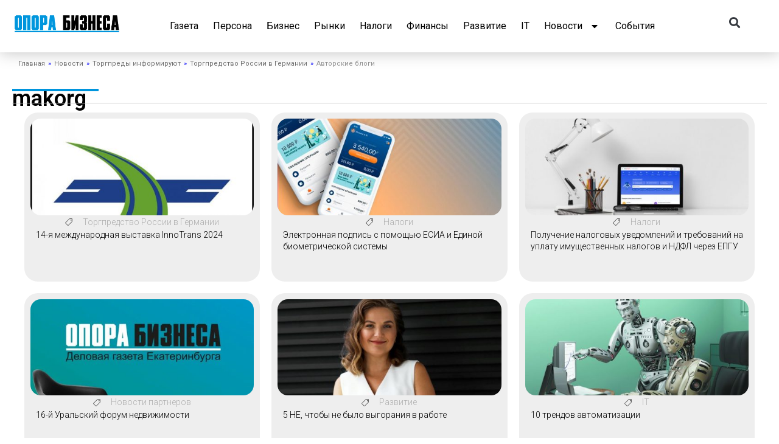

--- FILE ---
content_type: text/html; charset=UTF-8
request_url: https://oporabiznesa.ru/author/makorg/page/67/
body_size: 39490
content:
<!DOCTYPE html><html dir="ltr" lang="ru-RU" prefix="og: https://ogp.me/ns# fb: http://ogp.me/ns/fb#"><head><meta charset="UTF-8"><meta name="viewport" content="width=device-width, initial-scale=1"> <link rel="profile" href="https://gmpg.org/xfn/11"> <title>makorg - Опора бизнеса - Page 67</title><meta name="description" content="- Page 67" /><meta name="robots" content="noindex, nofollow, max-image-preview:large" /><link rel="canonical" href="https://oporabiznesa.ru/author/makorg/" /><link rel="prev" href="https://oporabiznesa.ru/author/makorg/page/66/" /><link rel="next" href="https://oporabiznesa.ru/author/makorg/page/68/" /><meta name="generator" content="All in One SEO (AIOSEO) 4.6.9.1" /><script type="application/ld+json" class="aioseo-schema">{"@context":"https:\/\/schema.org","@graph":[{"@type":"BreadcrumbList","@id":"https:\/\/oporabiznesa.ru\/author\/makorg\/page\/67\/#breadcrumblist","itemListElement":[{"@type":"ListItem","@id":"https:\/\/oporabiznesa.ru\/#listItem","position":1,"name":"\u0413\u043b\u0430\u0432\u043d\u0430\u044f \u0441\u0442\u0440\u0430\u043d\u0438\u0446\u0430","item":"https:\/\/oporabiznesa.ru\/","nextItem":"https:\/\/oporabiznesa.ru\/author\/makorg\/page\/67\/#listItem"},{"@type":"ListItem","@id":"https:\/\/oporabiznesa.ru\/author\/makorg\/page\/67\/#listItem","position":2,"name":"makorg","previousItem":"https:\/\/oporabiznesa.ru\/#listItem"}]},{"@type":"Organization","@id":"https:\/\/oporabiznesa.ru\/#organization","name":"\u041e\u043f\u043e\u0440\u0430 \u0431\u0438\u0437\u043d\u0435\u0441\u0430","description":"\u0421\u0432\u0435\u0436\u0438\u0435 \u043d\u043e\u0432\u043e\u0441\u0442\u0438 \u0438 \u0441\u043e\u0431\u044b\u0442\u0438\u044f","url":"https:\/\/oporabiznesa.ru\/","logo":{"@type":"ImageObject","url":"http:\/\/oporabiz.na4u.ru\/wp-content\/uploads\/2022\/09\/opora_biznesa-1.png","@id":"https:\/\/oporabiznesa.ru\/author\/makorg\/page\/67\/#organizationLogo"},"image":{"@id":"https:\/\/oporabiznesa.ru\/author\/makorg\/page\/67\/#organizationLogo"}},{"@type":"Person","@id":"https:\/\/oporabiznesa.ru\/author\/makorg\/#author","url":"https:\/\/oporabiznesa.ru\/author\/makorg\/","name":"makorg","mainEntityOfPage":{"@id":"https:\/\/oporabiznesa.ru\/author\/makorg\/page\/67\/#profilepage"}},{"@type":"ProfilePage","@id":"https:\/\/oporabiznesa.ru\/author\/makorg\/page\/67\/#profilepage","url":"https:\/\/oporabiznesa.ru\/author\/makorg\/page\/67\/","name":"makorg - \u041e\u043f\u043e\u0440\u0430 \u0431\u0438\u0437\u043d\u0435\u0441\u0430 - Page 67","description":"- Page 67","inLanguage":"ru-RU","isPartOf":{"@id":"https:\/\/oporabiznesa.ru\/#website"},"breadcrumb":{"@id":"https:\/\/oporabiznesa.ru\/author\/makorg\/page\/67\/#breadcrumblist"},"dateCreated":"2019-04-17T06:34:43+05:00","mainEntity":{"@id":"https:\/\/oporabiznesa.ru\/author\/makorg\/#author"}},{"@type":"WebSite","@id":"https:\/\/oporabiznesa.ru\/#website","url":"https:\/\/oporabiznesa.ru\/","name":"\u041e\u043f\u043e\u0440\u0430 \u0431\u0438\u0437\u043d\u0435\u0441\u0430","description":"\u0421\u0432\u0435\u0436\u0438\u0435 \u043d\u043e\u0432\u043e\u0441\u0442\u0438 \u0438 \u0441\u043e\u0431\u044b\u0442\u0438\u044f","inLanguage":"ru-RU","publisher":{"@id":"https:\/\/oporabiznesa.ru\/#organization"}}]}</script><link rel='dns-prefetch' href='//use.fontawesome.com' /><link rel="alternate" type="application/rss+xml" title="Опора бизнеса &raquo; Лента" href="https://oporabiznesa.ru/feed/" /><link rel="alternate" type="application/rss+xml" title="Опора бизнеса &raquo; Лента комментариев" href="https://oporabiznesa.ru/comments/feed/" /><link rel="alternate" type="application/rss+xml" title="Опора бизнеса &raquo; Лента записей автора makorg" href="https://oporabiznesa.ru/author/makorg/feed/" /><script>window._wpemojiSettings = {"baseUrl":"https:\/\/s.w.org\/images\/core\/emoji\/15.0.3\/72x72\/","ext":".png","svgUrl":"https:\/\/s.w.org\/images\/core\/emoji\/15.0.3\/svg\/","svgExt":".svg","source":{"concatemoji":"https:\/\/oporabiznesa.ru\/wp-includes\/js\/wp-emoji-release.min.js?ver=6.6.4"}};
!function(i,n){var o,s,e;function c(e){try{var t={supportTests:e,timestamp:(new Date).valueOf()};sessionStorage.setItem(o,JSON.stringify(t))}catch(e){}}function p(e,t,n){e.clearRect(0,0,e.canvas.width,e.canvas.height),e.fillText(t,0,0);var t=new Uint32Array(e.getImageData(0,0,e.canvas.width,e.canvas.height).data),r=(e.clearRect(0,0,e.canvas.width,e.canvas.height),e.fillText(n,0,0),new Uint32Array(e.getImageData(0,0,e.canvas.width,e.canvas.height).data));return t.every(function(e,t){return e===r[t]})}function u(e,t,n){switch(t){case"flag":return n(e,"\ud83c\udff3\ufe0f\u200d\u26a7\ufe0f","\ud83c\udff3\ufe0f\u200b\u26a7\ufe0f")?!1:!n(e,"\ud83c\uddfa\ud83c\uddf3","\ud83c\uddfa\u200b\ud83c\uddf3")&&!n(e,"\ud83c\udff4\udb40\udc67\udb40\udc62\udb40\udc65\udb40\udc6e\udb40\udc67\udb40\udc7f","\ud83c\udff4\u200b\udb40\udc67\u200b\udb40\udc62\u200b\udb40\udc65\u200b\udb40\udc6e\u200b\udb40\udc67\u200b\udb40\udc7f");case"emoji":return!n(e,"\ud83d\udc26\u200d\u2b1b","\ud83d\udc26\u200b\u2b1b")}return!1}function f(e,t,n){var r="undefined"!=typeof WorkerGlobalScope&&self instanceof WorkerGlobalScope?new OffscreenCanvas(300,150):i.createElement("canvas"),a=r.getContext("2d",{willReadFrequently:!0}),o=(a.textBaseline="top",a.font="600 32px Arial",{});return e.forEach(function(e){o[e]=t(a,e,n)}),o}function t(e){var t=i.createElement("script");t.src=e,t.defer=!0,i.head.appendChild(t)}"undefined"!=typeof Promise&&(o="wpEmojiSettingsSupports",s=["flag","emoji"],n.supports={everything:!0,everythingExceptFlag:!0},e=new Promise(function(e){i.addEventListener("DOMContentLoaded",e,{once:!0})}),new Promise(function(t){var n=function(){try{var e=JSON.parse(sessionStorage.getItem(o));if("object"==typeof e&&"number"==typeof e.timestamp&&(new Date).valueOf()<e.timestamp+604800&&"object"==typeof e.supportTests)return e.supportTests}catch(e){}return null}();if(!n){if("undefined"!=typeof Worker&&"undefined"!=typeof OffscreenCanvas&&"undefined"!=typeof URL&&URL.createObjectURL&&"undefined"!=typeof Blob)try{var e="postMessage("+f.toString()+"("+[JSON.stringify(s),u.toString(),p.toString()].join(",")+"));",r=new Blob([e],{type:"text/javascript"}),a=new Worker(URL.createObjectURL(r),{name:"wpTestEmojiSupports"});return void(a.onmessage=function(e){c(n=e.data),a.terminate(),t(n)})}catch(e){}c(n=f(s,u,p))}t(n)}).then(function(e){for(var t in e)n.supports[t]=e[t],n.supports.everything=n.supports.everything&&n.supports[t],"flag"!==t&&(n.supports.everythingExceptFlag=n.supports.everythingExceptFlag&&n.supports[t]);n.supports.everythingExceptFlag=n.supports.everythingExceptFlag&&!n.supports.flag,n.DOMReady=!1,n.readyCallback=function(){n.DOMReady=!0}}).then(function(){return e}).then(function(){var e;n.supports.everything||(n.readyCallback(),(e=n.source||{}).concatemoji?t(e.concatemoji):e.wpemoji&&e.twemoji&&(t(e.twemoji),t(e.wpemoji)))}))}((window,document),window._wpemojiSettings);</script><link rel='stylesheet' id='css-0-css' href='https://oporabiznesa.ru/wp-content/mmr/6c26087c-1604604540.min.css' media='screen' /><link rel='stylesheet' id='css-1-css' href='https://oporabiznesa.ru/wp-content/mmr/41a30668-1724323642.min.css' media='all' /><style id='css-1-inline-css'>:root{--ast-post-nav-space:0;--ast-container-default-xlg-padding:2.5em;--ast-container-default-lg-padding:2.5em;--ast-container-default-slg-padding:2em;--ast-container-default-md-padding:2.5em;--ast-container-default-sm-padding:2.5em;--ast-container-default-xs-padding:2.4em;--ast-container-default-xxs-padding:1.8em;--ast-code-block-background:#ECEFF3;--ast-comment-inputs-background:#F9FAFB;--ast-normal-container-width:1400px;--ast-narrow-container-width:750px;--ast-blog-title-font-weight:600;--ast-blog-meta-weight:600}html{font-size:100%}a{color:var(--ast-global-color-8)}a:hover,a:focus{color:var(--ast-global-color-8)}body,button,input,select,textarea,.ast-button,.ast-custom-button{font-family:-apple-system,BlinkMacSystemFont,Segoe UI,Roboto,Oxygen-Sans,Ubuntu,Cantarell,Helvetica Neue,sans-serif;font-weight:400;font-size:16px;font-size:1rem;line-height:var(--ast-body-line-height,1.65)}blockquote{color:var(--ast-global-color-3)}h1,.entry-content h1,h2,.entry-content h2,h3,.entry-content h3,h4,.entry-content h4,h5,.entry-content h5,h6,.entry-content h6,.site-title,.site-title a{font-weight:600}.site-title{font-size:26px;font-size:1.625rem;display:block}.site-header .site-description{font-size:15px;font-size:0.9375rem;display:none}.entry-title{font-size:20px;font-size:1.25rem}.ast-blog-single-element.ast-taxonomy-container a{font-size:14px;font-size:0.875rem}.ast-blog-meta-container{font-size:13px;font-size:0.8125rem}.archive .ast-article-post .ast-article-inner,.blog .ast-article-post .ast-article-inner,.archive .ast-article-post .ast-article-inner:hover,.blog .ast-article-post .ast-article-inner:hover{border-top-left-radius:6px;border-top-right-radius:6px;border-bottom-right-radius:6px;border-bottom-left-radius:6px;overflow:hidden}h1,.entry-content h1{font-size:36px;font-size:2.25rem;font-weight:600;line-height:1.4em}h2,.entry-content h2{font-size:30px;font-size:1.875rem;font-weight:600;line-height:1.3em}h3,.entry-content h3{font-size:24px;font-size:1.5rem;font-weight:600;line-height:1.3em}h4,.entry-content h4{font-size:20px;font-size:1.25rem;line-height:1.2em;font-weight:600}h5,.entry-content h5{font-size:18px;font-size:1.125rem;line-height:1.2em;font-weight:600}h6,.entry-content h6{font-size:16px;font-size:1rem;line-height:1.25em;font-weight:600}::selection{background-color:var(--ast-global-color-0);color:#ffffff}body,h1,.entry-title a,.entry-content h1,h2,.entry-content h2,h3,.entry-content h3,h4,.entry-content h4,h5,.entry-content h5,h6,.entry-content h6{color:var(--ast-global-color-3)}.tagcloud a:hover,.tagcloud a:focus,.tagcloud a.current-item{color:#ffffff;border-color:var(--ast-global-color-8);background-color:var(--ast-global-color-8)}input:focus,input[type="text"]:focus,input[type="email"]:focus,input[type="url"]:focus,input[type="password"]:focus,input[type="reset"]:focus,input[type="search"]:focus,textarea:focus{border-color:var(--ast-global-color-8)}input[type="radio"]:checked,input[type=reset],input[type="checkbox"]:checked,input[type="checkbox"]:hover:checked,input[type="checkbox"]:focus:checked,input[type=range]::-webkit-slider-thumb{border-color:var(--ast-global-color-8);background-color:var(--ast-global-color-8);box-shadow:none}.site-footer a:hover + .post-count,.site-footer a:focus + .post-count{background:var(--ast-global-color-8);border-color:var(--ast-global-color-8)}.single .nav-links .nav-previous,.single .nav-links .nav-next{color:var(--ast-global-color-8)}.entry-meta,.entry-meta *{line-height:1.45;color:var(--ast-global-color-8);font-weight:600}.entry-meta a:not(.ast-button):hover,.entry-meta a:not(.ast-button):hover *,.entry-meta a:not(.ast-button):focus,.entry-meta a:not(.ast-button):focus *,.page-links > .page-link,.page-links .page-link:hover,.post-navigation a:hover{color:var(--ast-global-color-8)}#cat option,.secondary .calendar_wrap thead a,.secondary .calendar_wrap thead a:visited{color:var(--ast-global-color-8)}.secondary .calendar_wrap #today,.ast-progress-val span{background:var(--ast-global-color-8)}.secondary a:hover + .post-count,.secondary a:focus + .post-count{background:var(--ast-global-color-8);border-color:var(--ast-global-color-8)}.calendar_wrap #today > a{color:#ffffff}.page-links .page-link,.single .post-navigation a{color:var(--ast-global-color-3)}.ast-search-menu-icon .search-form button.search-submit{padding:0 4px}.ast-search-menu-icon form.search-form{padding-right:0}.ast-search-menu-icon.slide-search input.search-field{width:0}.ast-header-search .ast-search-menu-icon.ast-dropdown-active .search-form,.ast-header-search .ast-search-menu-icon.ast-dropdown-active .search-field:focus{transition:all 0.2s}.search-form input.search-field:focus{outline:none}.ast-search-menu-icon .search-form button.search-submit:focus,.ast-theme-transparent-header .ast-header-search .ast-dropdown-active .ast-icon,.ast-theme-transparent-header .ast-inline-search .search-field:focus .ast-icon{color:var(--ast-global-color-1)}.ast-header-search .slide-search .search-form{border:2px solid var(--ast-global-color-0)}.ast-header-search .slide-search .search-field{background-color:#fff}.ast-archive-title{color:var(--ast-global-color-2)}.widget-title{font-size:22px;font-size:1.375rem;color:var(--ast-global-color-2)}.ast-single-post .entry-content a,.ast-comment-content a:not(.ast-comment-edit-reply-wrap a){text-decoration:underline}.ast-single-post .elementor-button-wrapper .elementor-button,.ast-single-post .entry-content .uagb-tab a,.ast-single-post .entry-content .uagb-ifb-cta a,.ast-single-post .entry-content .uabb-module-content a,.ast-single-post .entry-content .uagb-post-grid a,.ast-single-post .entry-content .uagb-timeline a,.ast-single-post .entry-content .uagb-toc__wrap a,.ast-single-post .entry-content .uagb-taxomony-box a,.ast-single-post .entry-content .woocommerce a,.entry-content .wp-block-latest-posts > li > a,.ast-single-post .entry-content .wp-block-file__button,li.ast-post-filter-single,.ast-single-post .ast-comment-content .comment-reply-link,.ast-single-post .ast-comment-content .comment-edit-link{text-decoration:none}.ast-search-menu-icon.slide-search a:focus-visible:focus-visible,.astra-search-icon:focus-visible,#close:focus-visible,a:focus-visible,.ast-menu-toggle:focus-visible,.site .skip-link:focus-visible,.wp-block-loginout input:focus-visible,.wp-block-search.wp-block-search__button-inside .wp-block-search__inside-wrapper,.ast-header-navigation-arrow:focus-visible,.woocommerce .wc-proceed-to-checkout > .checkout-button:focus-visible,.woocommerce .woocommerce-MyAccount-navigation ul li a:focus-visible,.ast-orders-table__row .ast-orders-table__cell:focus-visible,.woocommerce .woocommerce-order-details .order-again > .button:focus-visible,.woocommerce .woocommerce-message a.button.wc-forward:focus-visible,.woocommerce #minus_qty:focus-visible,.woocommerce #plus_qty:focus-visible,a#ast-apply-coupon:focus-visible,.woocommerce .woocommerce-info a:focus-visible,.woocommerce .astra-shop-summary-wrap a:focus-visible,.woocommerce a.wc-forward:focus-visible,#ast-apply-coupon:focus-visible,.woocommerce-js .woocommerce-mini-cart-item a.remove:focus-visible,#close:focus-visible,.button.search-submit:focus-visible,#search_submit:focus,.normal-search:focus-visible,.ast-header-account-wrap:focus-visible,.woocommerce .ast-on-card-button.ast-quick-view-trigger:focus{outline-style:dotted;outline-color:inherit;outline-width:thin}input:focus,input[type="text"]:focus,input[type="email"]:focus,input[type="url"]:focus,input[type="password"]:focus,input[type="reset"]:focus,input[type="search"]:focus,input[type="number"]:focus,textarea:focus,.wp-block-search__input:focus,[data-section="section-header-mobile-trigger"] .ast-button-wrap .ast-mobile-menu-trigger-minimal:focus,.ast-mobile-popup-drawer.active .menu-toggle-close:focus,.woocommerce-ordering select.orderby:focus,#ast-scroll-top:focus,#coupon_code:focus,.woocommerce-page #comment:focus,.woocommerce #reviews #respond input#submit:focus,.woocommerce a.add_to_cart_button:focus,.woocommerce .button.single_add_to_cart_button:focus,.woocommerce .woocommerce-cart-form button:focus,.woocommerce .woocommerce-cart-form__cart-item .quantity .qty:focus,.woocommerce .woocommerce-billing-fields .woocommerce-billing-fields__field-wrapper .woocommerce-input-wrapper > .input-text:focus,.woocommerce #order_comments:focus,.woocommerce #place_order:focus,.woocommerce .woocommerce-address-fields .woocommerce-address-fields__field-wrapper .woocommerce-input-wrapper > .input-text:focus,.woocommerce .woocommerce-MyAccount-content form button:focus,.woocommerce .woocommerce-MyAccount-content .woocommerce-EditAccountForm .woocommerce-form-row .woocommerce-Input.input-text:focus,.woocommerce .ast-woocommerce-container .woocommerce-pagination ul.page-numbers li a:focus,body #content .woocommerce form .form-row .select2-container--default .select2-selection--single:focus,#ast-coupon-code:focus,.woocommerce.woocommerce-js .quantity input[type=number]:focus,.woocommerce-js .woocommerce-mini-cart-item .quantity input[type=number]:focus,.woocommerce p#ast-coupon-trigger:focus{border-style:dotted;border-color:inherit;border-width:thin}input{outline:none}.ast-logo-title-inline .site-logo-img{padding-right:1em}.site-logo-img img{transition:all 0.2s linear}body .ast-oembed-container *{position:absolute;top:0;width:100%;height:100%;left:0}body .wp-block-embed-pocket-casts .ast-oembed-container *{position:unset}.ast-single-post-featured-section + article{margin-top:2em}.site-content .ast-single-post-featured-section img{width:100%;overflow:hidden;object-fit:cover}.ast-separate-container .site-content .ast-single-post-featured-section + article{margin-top:-80px;z-index:9;position:relative;border-radius:4px}@media (min-width:922px){.ast-no-sidebar .site-content .ast-article-image-container--wide{margin-left:-120px;margin-right:-120px;max-width:unset;width:unset}.ast-left-sidebar .site-content .ast-article-image-container--wide,.ast-right-sidebar .site-content .ast-article-image-container--wide{margin-left:-10px;margin-right:-10px}.site-content .ast-article-image-container--full{margin-left:calc(-50vw + 50%);margin-right:calc(-50vw + 50%);max-width:100vw;width:100vw}.ast-left-sidebar .site-content .ast-article-image-container--full,.ast-right-sidebar .site-content .ast-article-image-container--full{margin-left:-10px;margin-right:-10px;max-width:inherit;width:auto}}.site > .ast-single-related-posts-container{margin-top:0}@media (min-width:922px){.ast-desktop .ast-container--narrow{max-width:var(--ast-narrow-container-width);margin:0 auto}}input[type="text"],input[type="number"],input[type="email"],input[type="url"],input[type="password"],input[type="search"],input[type=reset],input[type=tel],input[type=date],select,textarea{font-size:16px;font-style:normal;font-weight:400;line-height:24px;width:100%;padding:12px 16px;border-radius:4px;box-shadow:0px 1px 2px 0px rgba(0,0,0,0.05);color:var(--ast-form-input-text,#475569)}input[type="text"],input[type="number"],input[type="email"],input[type="url"],input[type="password"],input[type="search"],input[type=reset],input[type=tel],input[type=date],select{height:40px}input[type="date"]{border-width:1px;border-style:solid;border-color:var(--ast-border-color)}input[type="text"]:focus,input[type="number"]:focus,input[type="email"]:focus,input[type="url"]:focus,input[type="password"]:focus,input[type="search"]:focus,input[type=reset]:focus,input[type="tel"]:focus,input[type="date"]:focus,select:focus,textarea:focus{border-color:#046BD2;box-shadow:none;outline:none;color:var(--ast-form-input-focus-text,#475569)}label,legend{color:#111827;font-size:14px;font-style:normal;font-weight:500;line-height:20px}select{padding:6px 10px}fieldset{padding:30px;border-radius:4px}button,.ast-button,.button,input[type="button"],input[type="reset"],input[type="submit"]{border-radius:4px;box-shadow:0px 1px 2px 0px rgba(0,0,0,0.05)}:root{--ast-comment-inputs-background:#FFF}::placeholder{color:var(--ast-form-field-color,#9CA3AF)}::-ms-input-placeholder{color:var(--ast-form-field-color,#9CA3AF)}@media (max-width:921.9px){#ast-desktop-header{display:none}}@media (min-width:922px){#ast-mobile-header{display:none}}.wp-block-buttons.aligncenter{justify-content:center}.wp-block-button.is-style-outline .wp-block-button__link{border-color:var(--ast-global-color-0)}div.wp-block-button.is-style-outline > .wp-block-button__link:not(.has-text-color),div.wp-block-button.wp-block-button__link.is-style-outline:not(.has-text-color){color:var(--ast-global-color-0)}.wp-block-button.is-style-outline .wp-block-button__link:hover,.wp-block-buttons .wp-block-button.is-style-outline .wp-block-button__link:focus,.wp-block-buttons .wp-block-button.is-style-outline > .wp-block-button__link:not(.has-text-color):hover,.wp-block-buttons .wp-block-button.wp-block-button__link.is-style-outline:not(.has-text-color):hover{color:#ffffff;background-color:var(--ast-global-color-8);border-color:var(--ast-global-color-8)}.post-page-numbers.current .page-link,.ast-pagination .page-numbers.current{color:#ffffff;border-color:var(--ast-global-color-0);background-color:var(--ast-global-color-0)}.wp-block-buttons .wp-block-button.is-style-outline .wp-block-button__link.wp-element-button,.ast-outline-button,.wp-block-uagb-buttons-child .uagb-buttons-repeater.ast-outline-button{border-color:var(--ast-global-color-0);border-top-width:2px;border-right-width:2px;border-bottom-width:2px;border-left-width:2px;font-family:inherit;font-weight:500;font-size:16px;font-size:1rem;line-height:1em;padding-top:13px;padding-right:30px;padding-bottom:13px;padding-left:30px}.wp-block-buttons .wp-block-button.is-style-outline > .wp-block-button__link:not(.has-text-color),.wp-block-buttons .wp-block-button.wp-block-button__link.is-style-outline:not(.has-text-color),.ast-outline-button{color:var(--ast-global-color-0)}.wp-block-button.is-style-outline .wp-block-button__link:hover,.wp-block-buttons .wp-block-button.is-style-outline .wp-block-button__link:focus,.wp-block-buttons .wp-block-button.is-style-outline > .wp-block-button__link:not(.has-text-color):hover,.wp-block-buttons .wp-block-button.wp-block-button__link.is-style-outline:not(.has-text-color):hover,.ast-outline-button:hover,.ast-outline-button:focus,.wp-block-uagb-buttons-child .uagb-buttons-repeater.ast-outline-button:hover,.wp-block-uagb-buttons-child .uagb-buttons-repeater.ast-outline-button:focus{color:#ffffff;background-color:var(--ast-global-color-8);border-color:var(--ast-global-color-8)}.ast-single-post .entry-content a.ast-outline-button,.ast-single-post .entry-content .is-style-outline>.wp-block-button__link{text-decoration:none}.wp-block-button .wp-block-button__link.wp-element-button.is-style-outline:not(.has-background),.wp-block-button.is-style-outline>.wp-block-button__link.wp-element-button:not(.has-background),.ast-outline-button{background-color:transparent}.uagb-buttons-repeater.ast-outline-button{border-radius:9999px}@media (max-width:921px){.wp-block-buttons .wp-block-button.is-style-outline .wp-block-button__link.wp-element-button,.ast-outline-button,.wp-block-uagb-buttons-child .uagb-buttons-repeater.ast-outline-button{padding-top:12px;padding-right:28px;padding-bottom:12px;padding-left:28px}}@media (max-width:544px){.wp-block-buttons .wp-block-button.is-style-outline .wp-block-button__link.wp-element-button,.ast-outline-button,.wp-block-uagb-buttons-child .uagb-buttons-repeater.ast-outline-button{padding-top:10px;padding-right:24px;padding-bottom:10px;padding-left:24px}}.entry-content[ast-blocks-layout] > figure{margin-bottom:1em}h1.widget-title{font-weight:600}h2.widget-title{font-weight:600}h3.widget-title{font-weight:600}.content-area .elementor-widget-theme-post-content h1,.content-area .elementor-widget-theme-post-content h2,.content-area .elementor-widget-theme-post-content h3,.content-area .elementor-widget-theme-post-content h4,.content-area .elementor-widget-theme-post-content h5,.content-area .elementor-widget-theme-post-content h6{margin-top:1.5em;margin-bottom:calc(0.3em + 10px)}#page{display:flex;flex-direction:column;min-height:100vh}.ast-404-layout-1 h1.page-title{color:var(--ast-global-color-2)}.single .post-navigation a{line-height:1em;height:inherit}.error-404 .page-sub-title{font-size:1.5rem;font-weight:inherit}.search .site-content .content-area .search-form{margin-bottom:0}#page .site-content{flex-grow:1}.widget{margin-bottom:1.25em}#secondary li{line-height:1.5em}#secondary .wp-block-group h2{margin-bottom:0.7em}#secondary h2{font-size:1.7rem}.ast-separate-container .ast-article-post,.ast-separate-container .ast-article-single,.ast-separate-container .comment-respond{padding:3em}.ast-separate-container .ast-article-single .ast-article-single{padding:0}.ast-article-single .wp-block-post-template-is-layout-grid{padding-left:0}.ast-separate-container .comments-title,.ast-narrow-container .comments-title{padding:1.5em 2em}.ast-page-builder-template .comment-form-textarea,.ast-comment-formwrap .ast-grid-common-col{padding:0}.ast-comment-formwrap{padding:0;display:inline-flex;column-gap:20px;width:100%;margin-left:0;margin-right:0}.comments-area textarea#comment:focus,.comments-area textarea#comment:active,.comments-area .ast-comment-formwrap input[type="text"]:focus,.comments-area .ast-comment-formwrap input[type="text"]:active{box-shadow:none;outline:none}.archive.ast-page-builder-template .entry-header{margin-top:2em}.ast-page-builder-template .ast-comment-formwrap{width:100%}.entry-title{margin-bottom:0.6em}.ast-archive-description p{font-size:inherit;font-weight:inherit;line-height:inherit}.ast-separate-container .ast-comment-list li.depth-1,.hentry{margin-bottom:1.5em}.site-content section.ast-archive-description{margin-bottom:2em}@media (min-width:921px){.ast-left-sidebar.ast-page-builder-template #secondary,.archive.ast-right-sidebar.ast-page-builder-template .site-main{padding-left:20px;padding-right:20px}}@media (max-width:544px){.ast-comment-formwrap.ast-row{column-gap:10px;display:inline-block}#ast-commentform .ast-grid-common-col{position:relative;width:100%}}@media (min-width:1201px){.ast-separate-container .ast-article-post,.ast-separate-container .ast-article-single,.ast-separate-container .ast-author-box,.ast-separate-container .ast-404-layout-1,.ast-separate-container .no-results{padding:3em}}.ast-author-box img.avatar{margin:0}@media (min-width:921px){.ast-author-box img.avatar{width:100px;height:100px}.ast-author-box{column-gap:50px}}@media (max-width:921px){.ast-author-avatar{margin-top:20px}}@media (min-width:922px){.ast-author-box{align-items:center}}.content-area .elementor-widget-theme-post-content h1,.content-area .elementor-widget-theme-post-content h2,.content-area .elementor-widget-theme-post-content h3,.content-area .elementor-widget-theme-post-content h4,.content-area .elementor-widget-theme-post-content h5,.content-area .elementor-widget-theme-post-content h6{margin-top:1.5em;margin-bottom:calc(0.3em + 10px)}.elementor-loop-container .e-loop-item,.elementor-loop-container .ast-separate-container .ast-article-post,.elementor-loop-container .ast-separate-container .ast-article-single,.elementor-loop-container .ast-separate-container .comment-respond{padding:0px}@media (max-width:921px){.ast-separate-container #primary,.ast-separate-container #secondary{padding:1.5em 0}#primary,#secondary{padding:1.5em 0;margin:0}.ast-left-sidebar #content > .ast-container{display:flex;flex-direction:column-reverse;width:100%}}@media (min-width:922px){.ast-separate-container.ast-right-sidebar #primary,.ast-separate-container.ast-left-sidebar #primary{border:0}.search-no-results.ast-separate-container #primary{margin-bottom:4em}.ast-author-box{-js-display:flex;display:flex}.ast-author-bio{flex:1}}.wp-block-button .wp-block-button__link{color:#ffffff}.wp-block-button .wp-block-button__link:hover,.wp-block-button .wp-block-button__link:focus{color:#ffffff;background-color:var(--ast-global-color-8);border-color:var(--ast-global-color-8)}.elementor-widget-heading h1.elementor-heading-title{line-height:1.4em}.elementor-widget-heading h2.elementor-heading-title{line-height:1.3em}.elementor-widget-heading h3.elementor-heading-title{line-height:1.3em}.elementor-widget-heading h4.elementor-heading-title{line-height:1.2em}.elementor-widget-heading h5.elementor-heading-title{line-height:1.2em}.elementor-widget-heading h6.elementor-heading-title{line-height:1.25em}.wp-block-button .wp-block-button__link,.wp-block-search .wp-block-search__button,body .wp-block-file .wp-block-file__button{border-color:var(--ast-global-color-0);background-color:var(--ast-global-color-0);color:#ffffff;font-family:inherit;font-weight:500;line-height:1em;font-size:16px;font-size:1rem;padding-top:15px;padding-right:30px;padding-bottom:15px;padding-left:30px}.ast-single-post .entry-content .wp-block-button .wp-block-button__link,.ast-single-post .entry-content .wp-block-search .wp-block-search__button,body .entry-content .wp-block-file .wp-block-file__button{text-decoration:none}@media (max-width:921px){.wp-block-button .wp-block-button__link,.wp-block-search .wp-block-search__button,body .wp-block-file .wp-block-file__button{padding-top:14px;padding-right:28px;padding-bottom:14px;padding-left:28px}}@media (max-width:544px){.wp-block-button .wp-block-button__link,.wp-block-search .wp-block-search__button,body .wp-block-file .wp-block-file__button{padding-top:12px;padding-right:24px;padding-bottom:12px;padding-left:24px}}.menu-toggle,button,.ast-button,.ast-custom-button,.button,input#submit,input[type="button"],input[type="submit"],input[type="reset"],#comments .submit,.search .search-submit,form[CLASS*="wp-block-search__"].wp-block-search .wp-block-search__inside-wrapper .wp-block-search__button,body .wp-block-file .wp-block-file__button,.search .search-submit,.woocommerce-js a.button,.woocommerce button.button,.woocommerce .woocommerce-message a.button,.woocommerce #respond input#submit.alt,.woocommerce input.button.alt,.woocommerce input.button,.woocommerce input.button:disabled,.woocommerce input.button:disabled[disabled],.woocommerce input.button:disabled:hover,.woocommerce input.button:disabled[disabled]:hover,.woocommerce #respond input#submit,.woocommerce button.button.alt.disabled,.wc-block-grid__products .wc-block-grid__product .wp-block-button__link,.wc-block-grid__product-onsale,[CLASS*="wc-block"] button,.woocommerce-js .astra-cart-drawer .astra-cart-drawer-content .woocommerce-mini-cart__buttons .button:not(.checkout):not(.ast-continue-shopping),.woocommerce-js .astra-cart-drawer .astra-cart-drawer-content .woocommerce-mini-cart__buttons a.checkout,.woocommerce button.button.alt.disabled.wc-variation-selection-needed,[CLASS*="wc-block"] .wc-block-components-button{border-style:solid;border-top-width:0;border-right-width:0;border-left-width:0;border-bottom-width:0;color:#ffffff;border-color:var(--ast-global-color-0);background-color:var(--ast-global-color-0);padding-top:15px;padding-right:30px;padding-bottom:15px;padding-left:30px;font-family:inherit;font-weight:500;font-size:16px;font-size:1rem;line-height:1em}button:focus,.menu-toggle:hover,button:hover,.ast-button:hover,.ast-custom-button:hover .button:hover,.ast-custom-button:hover,input[type=reset]:hover,input[type=reset]:focus,input#submit:hover,input#submit:focus,input[type="button"]:hover,input[type="button"]:focus,input[type="submit"]:hover,input[type="submit"]:focus,form[CLASS*="wp-block-search__"].wp-block-search .wp-block-search__inside-wrapper .wp-block-search__button:hover,form[CLASS*="wp-block-search__"].wp-block-search .wp-block-search__inside-wrapper .wp-block-search__button:focus,body .wp-block-file .wp-block-file__button:hover,body .wp-block-file .wp-block-file__button:focus,.woocommerce-js a.button:hover,.woocommerce button.button:hover,.woocommerce .woocommerce-message a.button:hover,.woocommerce #respond input#submit:hover,.woocommerce #respond input#submit.alt:hover,.woocommerce input.button.alt:hover,.woocommerce input.button:hover,.woocommerce button.button.alt.disabled:hover,.wc-block-grid__products .wc-block-grid__product .wp-block-button__link:hover,[CLASS*="wc-block"] button:hover,.woocommerce-js .astra-cart-drawer .astra-cart-drawer-content .woocommerce-mini-cart__buttons .button:not(.checkout):not(.ast-continue-shopping):hover,.woocommerce-js .astra-cart-drawer .astra-cart-drawer-content .woocommerce-mini-cart__buttons a.checkout:hover,.woocommerce button.button.alt.disabled.wc-variation-selection-needed:hover,[CLASS*="wc-block"] .wc-block-components-button:hover,[CLASS*="wc-block"] .wc-block-components-button:focus{color:#ffffff;background-color:var(--ast-global-color-8);border-color:var(--ast-global-color-8)}form[CLASS*="wp-block-search__"].wp-block-search .wp-block-search__inside-wrapper .wp-block-search__button.has-icon{padding-top:calc(15px - 3px);padding-right:calc(30px - 3px);padding-bottom:calc(15px - 3px);padding-left:calc(30px - 3px)}@media (max-width:921px){.menu-toggle,button,.ast-button,.ast-custom-button,.button,input#submit,input[type="button"],input[type="submit"],input[type="reset"],#comments .submit,.search .search-submit,form[CLASS*="wp-block-search__"].wp-block-search .wp-block-search__inside-wrapper .wp-block-search__button,body .wp-block-file .wp-block-file__button,.search .search-submit,.woocommerce-js a.button,.woocommerce button.button,.woocommerce .woocommerce-message a.button,.woocommerce #respond input#submit.alt,.woocommerce input.button.alt,.woocommerce input.button,.woocommerce input.button:disabled,.woocommerce input.button:disabled[disabled],.woocommerce input.button:disabled:hover,.woocommerce input.button:disabled[disabled]:hover,.woocommerce #respond input#submit,.woocommerce button.button.alt.disabled,.wc-block-grid__products .wc-block-grid__product .wp-block-button__link,.wc-block-grid__product-onsale,[CLASS*="wc-block"] button,.woocommerce-js .astra-cart-drawer .astra-cart-drawer-content .woocommerce-mini-cart__buttons .button:not(.checkout):not(.ast-continue-shopping),.woocommerce-js .astra-cart-drawer .astra-cart-drawer-content .woocommerce-mini-cart__buttons a.checkout,.woocommerce button.button.alt.disabled.wc-variation-selection-needed,[CLASS*="wc-block"] .wc-block-components-button{padding-top:14px;padding-right:28px;padding-bottom:14px;padding-left:28px}}@media (max-width:544px){.menu-toggle,button,.ast-button,.ast-custom-button,.button,input#submit,input[type="button"],input[type="submit"],input[type="reset"],#comments .submit,.search .search-submit,form[CLASS*="wp-block-search__"].wp-block-search .wp-block-search__inside-wrapper .wp-block-search__button,body .wp-block-file .wp-block-file__button,.search .search-submit,.woocommerce-js a.button,.woocommerce button.button,.woocommerce .woocommerce-message a.button,.woocommerce #respond input#submit.alt,.woocommerce input.button.alt,.woocommerce input.button,.woocommerce input.button:disabled,.woocommerce input.button:disabled[disabled],.woocommerce input.button:disabled:hover,.woocommerce input.button:disabled[disabled]:hover,.woocommerce #respond input#submit,.woocommerce button.button.alt.disabled,.wc-block-grid__products .wc-block-grid__product .wp-block-button__link,.wc-block-grid__product-onsale,[CLASS*="wc-block"] button,.woocommerce-js .astra-cart-drawer .astra-cart-drawer-content .woocommerce-mini-cart__buttons .button:not(.checkout):not(.ast-continue-shopping),.woocommerce-js .astra-cart-drawer .astra-cart-drawer-content .woocommerce-mini-cart__buttons a.checkout,.woocommerce button.button.alt.disabled.wc-variation-selection-needed,[CLASS*="wc-block"] .wc-block-components-button{padding-top:12px;padding-right:24px;padding-bottom:12px;padding-left:24px}}@media (max-width:921px){.ast-mobile-header-stack .main-header-bar .ast-search-menu-icon{display:inline-block}.ast-header-break-point.ast-header-custom-item-outside .ast-mobile-header-stack .main-header-bar .ast-search-icon{margin:0}.ast-comment-avatar-wrap img{max-width:2.5em}.ast-comment-meta{padding:0 1.8888em 1.3333em}}@media (min-width:544px){.ast-container{max-width:100%}}@media (max-width:544px){.ast-separate-container .ast-article-post,.ast-separate-container .ast-article-single,.ast-separate-container .comments-title,.ast-separate-container .ast-archive-description{padding:1.5em 1em}.ast-separate-container #content .ast-container{padding-left:0.54em;padding-right:0.54em}.ast-separate-container .ast-comment-list .bypostauthor{padding:.5em}.ast-search-menu-icon.ast-dropdown-active .search-field{width:170px}}#ast-mobile-header .ast-site-header-cart-li a{pointer-events:none}.ast-separate-container{background-color:var(--ast-global-color-4);background-image:none}@media (max-width:921px){.site-title{display:block}.site-header .site-description{display:none}h1,.entry-content h1{font-size:30px}h2,.entry-content h2{font-size:25px}h3,.entry-content h3{font-size:20px}}@media (max-width:544px){.site-title{display:block}.site-header .site-description{display:none}h1,.entry-content h1{font-size:30px}h2,.entry-content h2{font-size:25px}h3,.entry-content h3{font-size:20px}}@media (max-width:921px){html{font-size:91.2%}}@media (max-width:544px){html{font-size:91.2%}}@media (min-width:922px){.ast-container{max-width:1440px}}@media (min-width:922px){.site-content .ast-container{display:flex}}@media (max-width:921px){.site-content .ast-container{flex-direction:column}}.ast-blog-layout-4-grid .ast-article-post{width:33.33%;margin-bottom:2em;border-bottom:0;background-color:transparent}.ast-blog-layout-4-grid .ast-article-inner .wp-post-image{width:100%}.ast-article-inner{padding:1.5em}.ast-blog-layout-4-grid .ast-row{display:flex;flex-wrap:wrap;flex-flow:row wrap;align-items:stretch}.ast-separate-container .ast-blog-layout-4-grid .ast-article-post{padding:0 1em 0}.ast-separate-container.ast-desktop .ast-blog-layout-4-grid .ast-row{margin-left:-1em;margin-right:-1em}.ast-blog-layout-4-grid .ast-article-inner{box-shadow:0px 6px 15px -2px rgba(16,24,40,0.05)}.ast-separate-container .ast-blog-layout-4-grid .ast-article-inner,.ast-plain-container .ast-blog-layout-4-grid .ast-article-inner{height:100%}.ast-row .blog-layout-4 .post-content,.blog-layout-4 .post-thumb{padding-left:0;padding-right:0}.ast-article-post.remove-featured-img-padding .blog-layout-4 .post-content .ast-blog-featured-section:first-child .post-thumb-img-content{margin-top:-1.5em}.ast-article-post.remove-featured-img-padding .blog-layout-4 .post-content .ast-blog-featured-section .post-thumb-img-content{margin-left:-1.5em;margin-right:-1.5em}@media (max-width:921px){.ast-blog-layout-4-grid .ast-article-post{width:100%}}.ast-blog-layout-6-grid .ast-blog-featured-section:before{content:""}.ast-article-post .post-thumb-img-content img{aspect-ratio:16/9;width:100%}.ast-article-post .post-thumb-img-content{overflow:hidden}.ast-article-post .post-thumb-img-content img{transform:scale(1);transition:transform .5s ease}.ast-article-post:hover .post-thumb-img-content img{transform:scale(1.1)}.cat-links.badge a,.tags-links.badge a{padding:4px 8px;border-radius:3px;font-weight:400}.cat-links.underline a,.tags-links.underline a{text-decoration:underline}@media (min-width:922px){.main-header-menu .sub-menu .menu-item.ast-left-align-sub-menu:hover > .sub-menu,.main-header-menu .sub-menu .menu-item.ast-left-align-sub-menu.focus > .sub-menu{margin-left:-0px}}.entry-content li > p{margin-bottom:0}.site .comments-area{padding-bottom:2em;margin-top:2em}.wp-block-file{display:flex;align-items:center;flex-wrap:wrap;justify-content:space-between}.wp-block-pullquote{border:none}.wp-block-pullquote blockquote::before{content:"\201D";font-family:"Helvetica",sans-serif;display:flex;transform:rotate(180deg);font-size:6rem;font-style:normal;line-height:1;font-weight:bold;align-items:center;justify-content:center}.has-text-align-right > blockquote::before{justify-content:flex-start}.has-text-align-left > blockquote::before{justify-content:flex-end}figure.wp-block-pullquote.is-style-solid-color blockquote{max-width:100%;text-align:inherit}html body{--wp--custom--ast-default-block-top-padding:3em;--wp--custom--ast-default-block-right-padding:3em;--wp--custom--ast-default-block-bottom-padding:3em;--wp--custom--ast-default-block-left-padding:3em;--wp--custom--ast-container-width:1400px;--wp--custom--ast-content-width-size:1400px;--wp--custom--ast-wide-width-size:calc(1400px + var(--wp--custom--ast-default-block-left-padding) + var(--wp--custom--ast-default-block-right-padding))}.ast-narrow-container{--wp--custom--ast-content-width-size:750px;--wp--custom--ast-wide-width-size:750px}@media(max-width:921px){html body{--wp--custom--ast-default-block-top-padding:3em;--wp--custom--ast-default-block-right-padding:2em;--wp--custom--ast-default-block-bottom-padding:3em;--wp--custom--ast-default-block-left-padding:2em}}@media(max-width:544px){html body{--wp--custom--ast-default-block-top-padding:3em;--wp--custom--ast-default-block-right-padding:1.5em;--wp--custom--ast-default-block-bottom-padding:3em;--wp--custom--ast-default-block-left-padding:1.5em}}.entry-content > .wp-block-group,.entry-content > .wp-block-cover,.entry-content > .wp-block-columns{padding-top:var(--wp--custom--ast-default-block-top-padding);padding-right:var(--wp--custom--ast-default-block-right-padding);padding-bottom:var(--wp--custom--ast-default-block-bottom-padding);padding-left:var(--wp--custom--ast-default-block-left-padding)}.ast-plain-container.ast-no-sidebar .entry-content > .alignfull,.ast-page-builder-template .ast-no-sidebar .entry-content > .alignfull{margin-left:calc(-50vw + 50%);margin-right:calc(-50vw + 50%);max-width:100vw;width:100vw}.ast-plain-container.ast-no-sidebar .entry-content .alignfull .alignfull,.ast-page-builder-template.ast-no-sidebar .entry-content .alignfull .alignfull,.ast-plain-container.ast-no-sidebar .entry-content .alignfull .alignwide,.ast-page-builder-template.ast-no-sidebar .entry-content .alignfull .alignwide,.ast-plain-container.ast-no-sidebar .entry-content .alignwide .alignfull,.ast-page-builder-template.ast-no-sidebar .entry-content .alignwide .alignfull,.ast-plain-container.ast-no-sidebar .entry-content .alignwide .alignwide,.ast-page-builder-template.ast-no-sidebar .entry-content .alignwide .alignwide,.ast-plain-container.ast-no-sidebar .entry-content .wp-block-column .alignfull,.ast-page-builder-template.ast-no-sidebar .entry-content .wp-block-column .alignfull,.ast-plain-container.ast-no-sidebar .entry-content .wp-block-column .alignwide,.ast-page-builder-template.ast-no-sidebar .entry-content .wp-block-column .alignwide{margin-left:auto;margin-right:auto;width:100%}[ast-blocks-layout] .wp-block-separator:not(.is-style-dots){height:0}[ast-blocks-layout] .wp-block-separator{margin:20px auto}[ast-blocks-layout] .wp-block-separator:not(.is-style-wide):not(.is-style-dots){max-width:100px}[ast-blocks-layout] .wp-block-separator.has-background{padding:0}.entry-content[ast-blocks-layout] > *{max-width:var(--wp--custom--ast-content-width-size);margin-left:auto;margin-right:auto}.entry-content[ast-blocks-layout] > .alignwide{max-width:var(--wp--custom--ast-wide-width-size)}.entry-content[ast-blocks-layout] .alignfull{max-width:none}.entry-content .wp-block-columns{margin-bottom:0}blockquote{margin:1.5em;border-color:rgba(0,0,0,0.05)}.wp-block-quote:not(.has-text-align-right):not(.has-text-align-center){border-left:5px solid rgba(0,0,0,0.05)}.has-text-align-right > blockquote,blockquote.has-text-align-right{border-right:5px solid rgba(0,0,0,0.05)}.has-text-align-left > blockquote,blockquote.has-text-align-left{border-left:5px solid rgba(0,0,0,0.05)}.wp-block-site-tagline,.wp-block-latest-posts .read-more{margin-top:15px}.wp-block-loginout p label{display:block}.wp-block-loginout p:not(.login-remember):not(.login-submit) input{width:100%}.wp-block-loginout input:focus{border-color:transparent}.wp-block-loginout input:focus{outline:thin dotted}.entry-content .wp-block-media-text .wp-block-media-text__content{padding:0 0 0 8%}.entry-content .wp-block-media-text.has-media-on-the-right .wp-block-media-text__content{padding:0 8% 0 0}.entry-content .wp-block-media-text.has-background .wp-block-media-text__content{padding:8%}.entry-content .wp-block-cover:not([class*="background-color"]) .wp-block-cover__inner-container,.entry-content .wp-block-cover:not([class*="background-color"]) .wp-block-cover-image-text,.entry-content .wp-block-cover:not([class*="background-color"]) .wp-block-cover-text,.entry-content .wp-block-cover-image:not([class*="background-color"]) .wp-block-cover__inner-container,.entry-content .wp-block-cover-image:not([class*="background-color"]) .wp-block-cover-image-text,.entry-content .wp-block-cover-image:not([class*="background-color"]) .wp-block-cover-text{color:var(--ast-global-color-5)}.wp-block-loginout .login-remember input{width:1.1rem;height:1.1rem;margin:0 5px 4px 0;vertical-align:middle}.wp-block-latest-posts > li > *:first-child,.wp-block-latest-posts:not(.is-grid) > li:first-child{margin-top:0}.entry-content .wp-block-buttons,.entry-content .wp-block-uagb-buttons{margin-bottom:1.5em}.wp-block-search__inside-wrapper .wp-block-search__input{padding:0 10px;color:var(--ast-global-color-3);background:var(--ast-global-color-5);border-color:var(--ast-border-color)}.wp-block-latest-posts .read-more{margin-bottom:1.5em}.wp-block-search__no-button .wp-block-search__inside-wrapper .wp-block-search__input{padding-top:5px;padding-bottom:5px}.wp-block-latest-posts .wp-block-latest-posts__post-date,.wp-block-latest-posts .wp-block-latest-posts__post-author{font-size:1rem}.wp-block-latest-posts > li > *,.wp-block-latest-posts:not(.is-grid) > li{margin-top:12px;margin-bottom:12px}.ast-page-builder-template .entry-content[ast-blocks-layout] > *,.ast-page-builder-template .entry-content[ast-blocks-layout] > .alignfull > *{max-width:none}.ast-page-builder-template .entry-content[ast-blocks-layout] > .alignwide > *{max-width:var(--wp--custom--ast-wide-width-size)}.ast-page-builder-template .entry-content[ast-blocks-layout] > .inherit-container-width > *,.ast-page-builder-template .entry-content[ast-blocks-layout] > * > *,.entry-content[ast-blocks-layout] > .wp-block-cover .wp-block-cover__inner-container{max-width:none;margin-left:auto;margin-right:auto}.entry-content[ast-blocks-layout] .wp-block-cover:not(.alignleft):not(.alignright){width:auto}@media(max-width:1200px){.ast-separate-container .entry-content > .alignfull,.ast-separate-container .entry-content[ast-blocks-layout] > .alignwide,.ast-plain-container .entry-content[ast-blocks-layout] > .alignwide,.ast-plain-container .entry-content .alignfull{margin-left:calc(-1 * min(var(--ast-container-default-xlg-padding),20px));margin-right:calc(-1 * min(var(--ast-container-default-xlg-padding),20px))}}@media(min-width:1201px){.ast-separate-container .entry-content > .alignfull{margin-left:calc(-1 * var(--ast-container-default-xlg-padding));margin-right:calc(-1 * var(--ast-container-default-xlg-padding))}.ast-separate-container .entry-content[ast-blocks-layout] > .alignwide,.ast-plain-container .entry-content[ast-blocks-layout] > .alignwide{margin-left:calc(-1 * var(--wp--custom--ast-default-block-left-padding));margin-right:calc(-1 * var(--wp--custom--ast-default-block-right-padding))}}@media(min-width:921px){.ast-separate-container .entry-content .wp-block-group.alignwide:not(.inherit-container-width) >:where(:not(.alignleft):not(.alignright)),.ast-plain-container .entry-content .wp-block-group.alignwide:not(.inherit-container-width) >:where(:not(.alignleft):not(.alignright)){max-width:calc(var(--wp--custom--ast-content-width-size) + 80px)}.ast-plain-container.ast-right-sidebar .entry-content[ast-blocks-layout] .alignfull,.ast-plain-container.ast-left-sidebar .entry-content[ast-blocks-layout] .alignfull{margin-left:-60px;margin-right:-60px}}@media(min-width:544px){.entry-content > .alignleft{margin-right:20px}.entry-content > .alignright{margin-left:20px}}@media (max-width:544px){.wp-block-columns .wp-block-column:not(:last-child){margin-bottom:20px}.wp-block-latest-posts{margin:0}}@media(max-width:600px){.entry-content .wp-block-media-text .wp-block-media-text__content,.entry-content .wp-block-media-text.has-media-on-the-right .wp-block-media-text__content{padding:8% 0 0}.entry-content .wp-block-media-text.has-background .wp-block-media-text__content{padding:8%}}.ast-page-builder-template .entry-header{padding-left:0}.ast-narrow-container .site-content .wp-block-uagb-image--align-full .wp-block-uagb-image__figure{max-width:100%;margin-left:auto;margin-right:auto}.entry-content ul,.entry-content ol{padding:revert;margin:revert;padding-left:20px}:root .has-ast-global-color-0-color{color:var(--ast-global-color-0)}:root .has-ast-global-color-0-background-color{background-color:var(--ast-global-color-0)}:root .wp-block-button .has-ast-global-color-0-color{color:var(--ast-global-color-0)}:root .wp-block-button .has-ast-global-color-0-background-color{background-color:var(--ast-global-color-0)}:root .has-ast-global-color-1-color{color:var(--ast-global-color-1)}:root .has-ast-global-color-1-background-color{background-color:var(--ast-global-color-1)}:root .wp-block-button .has-ast-global-color-1-color{color:var(--ast-global-color-1)}:root .wp-block-button .has-ast-global-color-1-background-color{background-color:var(--ast-global-color-1)}:root .has-ast-global-color-2-color{color:var(--ast-global-color-2)}:root .has-ast-global-color-2-background-color{background-color:var(--ast-global-color-2)}:root .wp-block-button .has-ast-global-color-2-color{color:var(--ast-global-color-2)}:root .wp-block-button .has-ast-global-color-2-background-color{background-color:var(--ast-global-color-2)}:root .has-ast-global-color-3-color{color:var(--ast-global-color-3)}:root .has-ast-global-color-3-background-color{background-color:var(--ast-global-color-3)}:root .wp-block-button .has-ast-global-color-3-color{color:var(--ast-global-color-3)}:root .wp-block-button .has-ast-global-color-3-background-color{background-color:var(--ast-global-color-3)}:root .has-ast-global-color-4-color{color:var(--ast-global-color-4)}:root .has-ast-global-color-4-background-color{background-color:var(--ast-global-color-4)}:root .wp-block-button .has-ast-global-color-4-color{color:var(--ast-global-color-4)}:root .wp-block-button .has-ast-global-color-4-background-color{background-color:var(--ast-global-color-4)}:root .has-ast-global-color-5-color{color:var(--ast-global-color-5)}:root .has-ast-global-color-5-background-color{background-color:var(--ast-global-color-5)}:root .wp-block-button .has-ast-global-color-5-color{color:var(--ast-global-color-5)}:root .wp-block-button .has-ast-global-color-5-background-color{background-color:var(--ast-global-color-5)}:root .has-ast-global-color-6-color{color:var(--ast-global-color-6)}:root .has-ast-global-color-6-background-color{background-color:var(--ast-global-color-6)}:root .wp-block-button .has-ast-global-color-6-color{color:var(--ast-global-color-6)}:root .wp-block-button .has-ast-global-color-6-background-color{background-color:var(--ast-global-color-6)}:root .has-ast-global-color-7-color{color:var(--ast-global-color-7)}:root .has-ast-global-color-7-background-color{background-color:var(--ast-global-color-7)}:root .wp-block-button .has-ast-global-color-7-color{color:var(--ast-global-color-7)}:root .wp-block-button .has-ast-global-color-7-background-color{background-color:var(--ast-global-color-7)}:root .has-ast-global-color-8-color{color:var(--ast-global-color-8)}:root .has-ast-global-color-8-background-color{background-color:var(--ast-global-color-8)}:root .wp-block-button .has-ast-global-color-8-color{color:var(--ast-global-color-8)}:root .wp-block-button .has-ast-global-color-8-background-color{background-color:var(--ast-global-color-8)}:root{--ast-global-color-0:#046bd2;--ast-global-color-1:#045cb4;--ast-global-color-2:#1e293b;--ast-global-color-3:#334155;--ast-global-color-4:#F0F5FA;--ast-global-color-5:#FFFFFF;--ast-global-color-6:#D1D5DB;--ast-global-color-7:#111111;--ast-global-color-8:#111111}:root{--ast-border-color:rgba(255,255,255,0)}.ast-archive-entry-banner{-js-display:flex;display:flex;flex-direction:column;justify-content:center;text-align:center;position:relative;background:#eeeeee}.ast-archive-entry-banner[data-banner-width-type="custom"]{margin:0 auto;width:100%}.ast-archive-entry-banner[data-banner-layout="layout-1"]{background:inherit;padding:20px 0;text-align:left}body.archive .ast-archive-description{max-width:1400px;width:100%;text-align:left;padding-top:3em;padding-right:3em;padding-bottom:3em;padding-left:3em}body.archive .ast-archive-description .ast-archive-title,body.archive .ast-archive-description .ast-archive-title *{font-weight:600;font-size:32px;font-size:2rem}body.archive .ast-archive-description > *:not(:last-child){margin-bottom:10px}@media (max-width:921px){body.archive .ast-archive-description{text-align:left}}@media (max-width:544px){body.archive .ast-archive-description{text-align:left}}.ast-breadcrumbs .trail-browse,.ast-breadcrumbs .trail-items,.ast-breadcrumbs .trail-items li{display:inline-block;margin:0;padding:0;border:none;background:inherit;text-indent:0;text-decoration:none}.ast-breadcrumbs .trail-browse{font-size:inherit;font-style:inherit;font-weight:inherit;color:inherit}.ast-breadcrumbs .trail-items{list-style:none}.trail-items li::after{padding:0 0.3em;content:"\00bb"}.trail-items li:last-of-type::after{display:none}h1,.entry-content h1,h2,.entry-content h2,h3,.entry-content h3,h4,.entry-content h4,h5,.entry-content h5,h6,.entry-content h6{color:var(--ast-global-color-2)}.entry-title a{color:var(--ast-global-color-2)}@media (max-width:921px){.ast-builder-grid-row-container.ast-builder-grid-row-tablet-3-firstrow .ast-builder-grid-row > *:first-child,.ast-builder-grid-row-container.ast-builder-grid-row-tablet-3-lastrow .ast-builder-grid-row > *:last-child{grid-column:1 / -1}}@media (max-width:544px){.ast-builder-grid-row-container.ast-builder-grid-row-mobile-3-firstrow .ast-builder-grid-row > *:first-child,.ast-builder-grid-row-container.ast-builder-grid-row-mobile-3-lastrow .ast-builder-grid-row > *:last-child{grid-column:1 / -1}}.ast-builder-layout-element[data-section="title_tagline"]{display:flex}@media (max-width:921px){.ast-header-break-point .ast-builder-layout-element[data-section="title_tagline"]{display:flex}}@media (max-width:544px){.ast-header-break-point .ast-builder-layout-element[data-section="title_tagline"]{display:flex}}.ast-builder-menu-1{font-family:inherit;font-weight:inherit}.ast-builder-menu-1 .menu-item > .menu-link{color:var(--ast-global-color-3)}.ast-builder-menu-1 .menu-item > .ast-menu-toggle{color:var(--ast-global-color-3)}.ast-builder-menu-1 .menu-item:hover > .menu-link,.ast-builder-menu-1 .inline-on-mobile .menu-item:hover > .ast-menu-toggle{color:var(--ast-global-color-1)}.ast-builder-menu-1 .menu-item:hover > .ast-menu-toggle{color:var(--ast-global-color-1)}.ast-builder-menu-1 .menu-item.current-menu-item > .menu-link,.ast-builder-menu-1 .inline-on-mobile .menu-item.current-menu-item > .ast-menu-toggle,.ast-builder-menu-1 .current-menu-ancestor > .menu-link{color:var(--ast-global-color-1)}.ast-builder-menu-1 .menu-item.current-menu-item > .ast-menu-toggle{color:var(--ast-global-color-1)}.ast-builder-menu-1 .sub-menu,.ast-builder-menu-1 .inline-on-mobile .sub-menu{border-top-width:2px;border-bottom-width:0px;border-right-width:0px;border-left-width:0px;border-color:var(--ast-global-color-0);border-style:solid}.ast-builder-menu-1 .main-header-menu > .menu-item > .sub-menu,.ast-builder-menu-1 .main-header-menu > .menu-item > .astra-full-megamenu-wrapper{margin-top:0px}.ast-desktop .ast-builder-menu-1 .main-header-menu > .menu-item > .sub-menu:before,.ast-desktop .ast-builder-menu-1 .main-header-menu > .menu-item > .astra-full-megamenu-wrapper:before{height:calc(0px + 5px)}.ast-desktop .ast-builder-menu-1 .menu-item .sub-menu .menu-link{border-style:none}@media (max-width:921px){.ast-header-break-point .ast-builder-menu-1 .menu-item.menu-item-has-children > .ast-menu-toggle{top:0}.ast-builder-menu-1 .inline-on-mobile .menu-item.menu-item-has-children > .ast-menu-toggle{right:-15px}.ast-builder-menu-1 .menu-item-has-children > .menu-link:after{content:unset}.ast-builder-menu-1 .main-header-menu > .menu-item > .sub-menu,.ast-builder-menu-1 .main-header-menu > .menu-item > .astra-full-megamenu-wrapper{margin-top:0}}@media (max-width:544px){.ast-header-break-point .ast-builder-menu-1 .menu-item.menu-item-has-children > .ast-menu-toggle{top:0}.ast-builder-menu-1 .main-header-menu > .menu-item > .sub-menu,.ast-builder-menu-1 .main-header-menu > .menu-item > .astra-full-megamenu-wrapper{margin-top:0}}.ast-builder-menu-1{display:flex}@media (max-width:921px){.ast-header-break-point .ast-builder-menu-1{display:flex}}@media (max-width:544px){.ast-header-break-point .ast-builder-menu-1{display:flex}}.site-below-footer-wrap{padding-top:20px;padding-bottom:20px}.site-below-footer-wrap[data-section="section-below-footer-builder"]{background-color:var(--ast-global-color-5);min-height:60px;border-style:solid;border-width:0px;border-top-width:1px;border-top-color:#eaeaea}.site-below-footer-wrap[data-section="section-below-footer-builder"] .ast-builder-grid-row{max-width:1400px;min-height:60px;margin-left:auto;margin-right:auto}.site-below-footer-wrap[data-section="section-below-footer-builder"] .ast-builder-grid-row,.site-below-footer-wrap[data-section="section-below-footer-builder"] .site-footer-section{align-items:center}.site-below-footer-wrap[data-section="section-below-footer-builder"].ast-footer-row-inline .site-footer-section{display:flex;margin-bottom:0}.ast-builder-grid-row-full .ast-builder-grid-row{grid-template-columns:1fr}@media (max-width:921px){.site-below-footer-wrap[data-section="section-below-footer-builder"].ast-footer-row-tablet-inline .site-footer-section{display:flex;margin-bottom:0}.site-below-footer-wrap[data-section="section-below-footer-builder"].ast-footer-row-tablet-stack .site-footer-section{display:block;margin-bottom:10px}.ast-builder-grid-row-container.ast-builder-grid-row-tablet-full .ast-builder-grid-row{grid-template-columns:1fr}}@media (max-width:544px){.site-below-footer-wrap[data-section="section-below-footer-builder"].ast-footer-row-mobile-inline .site-footer-section{display:flex;margin-bottom:0}.site-below-footer-wrap[data-section="section-below-footer-builder"].ast-footer-row-mobile-stack .site-footer-section{display:block;margin-bottom:10px}.ast-builder-grid-row-container.ast-builder-grid-row-mobile-full .ast-builder-grid-row{grid-template-columns:1fr}}.site-below-footer-wrap[data-section="section-below-footer-builder"]{display:grid}@media (max-width:921px){.ast-header-break-point .site-below-footer-wrap[data-section="section-below-footer-builder"]{display:grid}}@media (max-width:544px){.ast-header-break-point .site-below-footer-wrap[data-section="section-below-footer-builder"]{display:grid}}.ast-footer-copyright{text-align:center}.ast-footer-copyright{color:var(--ast-global-color-3)}@media (max-width:921px){.ast-footer-copyright{text-align:center}}@media (max-width:544px){.ast-footer-copyright{text-align:center}}.ast-footer-copyright{font-size:16px;font-size:1rem}.ast-footer-copyright.ast-builder-layout-element{display:flex}@media (max-width:921px){.ast-header-break-point .ast-footer-copyright.ast-builder-layout-element{display:flex}}@media (max-width:544px){.ast-header-break-point .ast-footer-copyright.ast-builder-layout-element{display:flex}}.footer-widget-area.widget-area.site-footer-focus-item{width:auto}.elementor-posts-container [CLASS*="ast-width-"]{width:100%}.elementor-template-full-width .ast-container{display:block}.elementor-screen-only,.screen-reader-text,.screen-reader-text span,.ui-helper-hidden-accessible{top:0 !important}@media (max-width:544px){.elementor-element .elementor-wc-products .woocommerce[class*="columns-"] ul.products li.product{width:auto;margin:0}.elementor-element .woocommerce .woocommerce-result-count{float:none}}.ast-header-break-point .main-header-bar{border-bottom-width:1px}@media (min-width:922px){.main-header-bar{border-bottom-width:1px}}.main-header-menu .menu-item,#astra-footer-menu .menu-item,.main-header-bar .ast-masthead-custom-menu-items{-js-display:flex;display:flex;-webkit-box-pack:center;-webkit-justify-content:center;-moz-box-pack:center;-ms-flex-pack:center;justify-content:center;-webkit-box-orient:vertical;-webkit-box-direction:normal;-webkit-flex-direction:column;-moz-box-orient:vertical;-moz-box-direction:normal;-ms-flex-direction:column;flex-direction:column}.main-header-menu > .menu-item > .menu-link,#astra-footer-menu > .menu-item > .menu-link{height:100%;-webkit-box-align:center;-webkit-align-items:center;-moz-box-align:center;-ms-flex-align:center;align-items:center;-js-display:flex;display:flex}.ast-header-break-point .main-navigation ul .menu-item .menu-link .icon-arrow:first-of-type svg{top:.2em;margin-top:0px;margin-left:0px;width:.65em;transform:translate(0,-2px) rotateZ(270deg)}.ast-mobile-popup-content .ast-submenu-expanded > .ast-menu-toggle{transform:rotateX(180deg);overflow-y:auto}@media (min-width:922px){.ast-builder-menu .main-navigation > ul > li:last-child a{margin-right:0}}.ast-separate-container .ast-article-inner{background-color:var(--ast-global-color-5);background-image:none}@media (max-width:921px){.ast-separate-container .ast-article-inner{background-color:var(--ast-global-color-5);background-image:none}}@media (max-width:544px){.ast-separate-container .ast-article-inner{background-color:var(--ast-global-color-5);background-image:none}}.ast-separate-container .ast-article-single:not(.ast-related-post),.woocommerce.ast-separate-container .ast-woocommerce-container,.ast-separate-container .error-404,.ast-separate-container .no-results,.single.ast-separate-container .site-main .ast-author-meta,.ast-separate-container .related-posts-title-wrapper,.ast-separate-container .comments-count-wrapper,.ast-box-layout.ast-plain-container .site-content,.ast-padded-layout.ast-plain-container .site-content,.ast-separate-container .ast-archive-description,.ast-separate-container .comments-area{background-color:var(--ast-global-color-5);background-image:none}@media (max-width:921px){.ast-separate-container .ast-article-single:not(.ast-related-post),.woocommerce.ast-separate-container .ast-woocommerce-container,.ast-separate-container .error-404,.ast-separate-container .no-results,.single.ast-separate-container .site-main .ast-author-meta,.ast-separate-container .related-posts-title-wrapper,.ast-separate-container .comments-count-wrapper,.ast-box-layout.ast-plain-container .site-content,.ast-padded-layout.ast-plain-container .site-content,.ast-separate-container .ast-archive-description{background-color:var(--ast-global-color-5);background-image:none}}@media (max-width:544px){.ast-separate-container .ast-article-single:not(.ast-related-post),.woocommerce.ast-separate-container .ast-woocommerce-container,.ast-separate-container .error-404,.ast-separate-container .no-results,.single.ast-separate-container .site-main .ast-author-meta,.ast-separate-container .related-posts-title-wrapper,.ast-separate-container .comments-count-wrapper,.ast-box-layout.ast-plain-container .site-content,.ast-padded-layout.ast-plain-container .site-content,.ast-separate-container .ast-archive-description{background-color:var(--ast-global-color-5);background-image:none}}.ast-separate-container.ast-two-container #secondary .widget{background-color:var(--ast-global-color-5);background-image:none}@media (max-width:921px){.ast-separate-container.ast-two-container #secondary .widget{background-color:var(--ast-global-color-5);background-image:none}}@media (max-width:544px){.ast-separate-container.ast-two-container #secondary .widget{background-color:var(--ast-global-color-5);background-image:none}}.ast-plain-container,.ast-page-builder-template{background-color:var(--ast-global-color-5);background-image:none}@media (max-width:921px){.ast-plain-container,.ast-page-builder-template{background-color:var(--ast-global-color-5);background-image:none}}@media (max-width:544px){.ast-plain-container,.ast-page-builder-template{background-color:var(--ast-global-color-5);background-image:none}}#ast-scroll-top{display:none;position:fixed;text-align:center;cursor:pointer;z-index:99;width:2.1em;height:2.1em;line-height:2.1;color:#ffffff;border-radius:2px;content:"";outline:inherit}@media (min-width:769px){#ast-scroll-top{content:"769"}}#ast-scroll-top .ast-icon.icon-arrow svg{margin-left:0px;vertical-align:middle;transform:translate(0,-20%) rotate(180deg);width:1.6em}.ast-scroll-to-top-right{right:30px;bottom:30px}.ast-scroll-to-top-left{left:30px;bottom:30px}#ast-scroll-top{background-color:var(--ast-global-color-8);font-size:15px}@media (max-width:921px){#ast-scroll-top .ast-icon.icon-arrow svg{width:1em}}.ast-mobile-header-content > *,.ast-desktop-header-content > *{padding:10px 0;height:auto}.ast-mobile-header-content > *:first-child,.ast-desktop-header-content > *:first-child{padding-top:10px}.ast-mobile-header-content > .ast-builder-menu,.ast-desktop-header-content > .ast-builder-menu{padding-top:0}.ast-mobile-header-content > *:last-child,.ast-desktop-header-content > *:last-child{padding-bottom:0}.ast-mobile-header-content .ast-search-menu-icon.ast-inline-search label,.ast-desktop-header-content .ast-search-menu-icon.ast-inline-search label{width:100%}.ast-desktop-header-content .main-header-bar-navigation .ast-submenu-expanded > .ast-menu-toggle::before{transform:rotateX(180deg)}#ast-desktop-header .ast-desktop-header-content,.ast-mobile-header-content .ast-search-icon,.ast-desktop-header-content .ast-search-icon,.ast-mobile-header-wrap .ast-mobile-header-content,.ast-main-header-nav-open.ast-popup-nav-open .ast-mobile-header-wrap .ast-mobile-header-content,.ast-main-header-nav-open.ast-popup-nav-open .ast-desktop-header-content{display:none}.ast-main-header-nav-open.ast-header-break-point #ast-desktop-header .ast-desktop-header-content,.ast-main-header-nav-open.ast-header-break-point .ast-mobile-header-wrap .ast-mobile-header-content{display:block}.ast-desktop .ast-desktop-header-content .astra-menu-animation-slide-up > .menu-item > .sub-menu,.ast-desktop .ast-desktop-header-content .astra-menu-animation-slide-up > .menu-item .menu-item > .sub-menu,.ast-desktop .ast-desktop-header-content .astra-menu-animation-slide-down > .menu-item > .sub-menu,.ast-desktop .ast-desktop-header-content .astra-menu-animation-slide-down > .menu-item .menu-item > .sub-menu,.ast-desktop .ast-desktop-header-content .astra-menu-animation-fade > .menu-item > .sub-menu,.ast-desktop .ast-desktop-header-content .astra-menu-animation-fade > .menu-item .menu-item > .sub-menu{opacity:1;visibility:visible}.ast-hfb-header.ast-default-menu-enable.ast-header-break-point .ast-mobile-header-wrap .ast-mobile-header-content .main-header-bar-navigation{width:unset;margin:unset}.ast-mobile-header-content.content-align-flex-end .main-header-bar-navigation .menu-item-has-children > .ast-menu-toggle,.ast-desktop-header-content.content-align-flex-end .main-header-bar-navigation .menu-item-has-children > .ast-menu-toggle{left:calc(20px - 0.907em);right:auto}.ast-mobile-header-content .ast-search-menu-icon,.ast-mobile-header-content .ast-search-menu-icon.slide-search,.ast-desktop-header-content .ast-search-menu-icon,.ast-desktop-header-content .ast-search-menu-icon.slide-search{width:100%;position:relative;display:block;right:auto;transform:none}.ast-mobile-header-content .ast-search-menu-icon.slide-search .search-form,.ast-mobile-header-content .ast-search-menu-icon .search-form,.ast-desktop-header-content .ast-search-menu-icon.slide-search .search-form,.ast-desktop-header-content .ast-search-menu-icon .search-form{right:0;visibility:visible;opacity:1;position:relative;top:auto;transform:none;padding:0;display:block;overflow:hidden}.ast-mobile-header-content .ast-search-menu-icon.ast-inline-search .search-field,.ast-mobile-header-content .ast-search-menu-icon .search-field,.ast-desktop-header-content .ast-search-menu-icon.ast-inline-search .search-field,.ast-desktop-header-content .ast-search-menu-icon .search-field{width:100%;padding-right:5.5em}.ast-mobile-header-content .ast-search-menu-icon .search-submit,.ast-desktop-header-content .ast-search-menu-icon .search-submit{display:block;position:absolute;height:100%;top:0;right:0;padding:0 1em;border-radius:0}.ast-hfb-header.ast-default-menu-enable.ast-header-break-point .ast-mobile-header-wrap .ast-mobile-header-content .main-header-bar-navigation ul .sub-menu .menu-link{padding-left:30px}.ast-hfb-header.ast-default-menu-enable.ast-header-break-point .ast-mobile-header-wrap .ast-mobile-header-content .main-header-bar-navigation .sub-menu .menu-item .menu-item .menu-link{padding-left:40px}.ast-mobile-popup-drawer.active .ast-mobile-popup-inner{background-color:#ffffff;}.ast-mobile-header-wrap .ast-mobile-header-content,.ast-desktop-header-content{background-color:#ffffff;}.ast-mobile-popup-content > *,.ast-mobile-header-content > *,.ast-desktop-popup-content > *,.ast-desktop-header-content > *{padding-top:0px;padding-bottom:0px}.content-align-flex-start .ast-builder-layout-element{justify-content:flex-start}.content-align-flex-start .main-header-menu{text-align:left}.ast-mobile-popup-drawer.active .menu-toggle-close{color:#3a3a3a}.ast-mobile-header-wrap .ast-primary-header-bar,.ast-primary-header-bar .site-primary-header-wrap{min-height:80px}.ast-desktop .ast-primary-header-bar .main-header-menu > .menu-item{line-height:80px}.ast-header-break-point #masthead .ast-mobile-header-wrap .ast-primary-header-bar,.ast-header-break-point #masthead .ast-mobile-header-wrap .ast-below-header-bar,.ast-header-break-point #masthead .ast-mobile-header-wrap .ast-above-header-bar{padding-left:20px;padding-right:20px}.ast-header-break-point .ast-primary-header-bar{border-bottom-width:1px;border-bottom-color:#eaeaea;border-bottom-style:solid}@media (min-width:922px){.ast-primary-header-bar{border-bottom-width:1px;border-bottom-color:#eaeaea;border-bottom-style:solid}}.ast-primary-header-bar{background-color:#ffffff}.ast-primary-header-bar{display:block}@media (max-width:921px){.ast-header-break-point .ast-primary-header-bar{display:grid}}@media (max-width:544px){.ast-header-break-point .ast-primary-header-bar{display:grid}}[data-section="section-header-mobile-trigger"] .ast-button-wrap .ast-mobile-menu-trigger-minimal{color:var(--ast-global-color-0);border:none;background:transparent}[data-section="section-header-mobile-trigger"] .ast-button-wrap .mobile-menu-toggle-icon .ast-mobile-svg{width:20px;height:20px;fill:var(--ast-global-color-0)}[data-section="section-header-mobile-trigger"] .ast-button-wrap .mobile-menu-wrap .mobile-menu{color:var(--ast-global-color-0)}.ast-builder-menu-mobile .main-navigation .main-header-menu .menu-item > .menu-link{color:var(--ast-global-color-3)}.ast-builder-menu-mobile .main-navigation .main-header-menu .menu-item > .ast-menu-toggle{color:var(--ast-global-color-3)}.ast-builder-menu-mobile .main-navigation .menu-item:hover > .menu-link,.ast-builder-menu-mobile .main-navigation .inline-on-mobile .menu-item:hover > .ast-menu-toggle{color:var(--ast-global-color-1)}.ast-builder-menu-mobile .main-navigation .menu-item:hover > .ast-menu-toggle{color:var(--ast-global-color-1)}.ast-builder-menu-mobile .main-navigation .menu-item.current-menu-item > .menu-link,.ast-builder-menu-mobile .main-navigation .inline-on-mobile .menu-item.current-menu-item > .ast-menu-toggle,.ast-builder-menu-mobile .main-navigation .menu-item.current-menu-ancestor > .menu-link,.ast-builder-menu-mobile .main-navigation .menu-item.current-menu-ancestor > .ast-menu-toggle{color:var(--ast-global-color-1)}.ast-builder-menu-mobile .main-navigation .menu-item.current-menu-item > .ast-menu-toggle{color:var(--ast-global-color-1)}.ast-builder-menu-mobile .main-navigation .menu-item.menu-item-has-children > .ast-menu-toggle{top:0}.ast-builder-menu-mobile .main-navigation .menu-item-has-children > .menu-link:after{content:unset}.ast-hfb-header .ast-builder-menu-mobile .main-header-menu,.ast-hfb-header .ast-builder-menu-mobile .main-navigation .menu-item .menu-link,.ast-hfb-header .ast-builder-menu-mobile .main-navigation .menu-item .sub-menu .menu-link{border-style:none}.ast-builder-menu-mobile .main-navigation .menu-item.menu-item-has-children > .ast-menu-toggle{top:0}@media (max-width:921px){.ast-builder-menu-mobile .main-navigation .main-header-menu .menu-item > .menu-link{color:var(--ast-global-color-3)}.ast-builder-menu-mobile .main-navigation .main-header-menu .menu-item > .ast-menu-toggle{color:var(--ast-global-color-3)}.ast-builder-menu-mobile .main-navigation .menu-item:hover > .menu-link,.ast-builder-menu-mobile .main-navigation .inline-on-mobile .menu-item:hover > .ast-menu-toggle{color:var(--ast-global-color-1);background:var(--ast-global-color-4)}.ast-builder-menu-mobile .main-navigation .menu-item:hover > .ast-menu-toggle{color:var(--ast-global-color-1)}.ast-builder-menu-mobile .main-navigation .menu-item.current-menu-item > .menu-link,.ast-builder-menu-mobile .main-navigation .inline-on-mobile .menu-item.current-menu-item > .ast-menu-toggle,.ast-builder-menu-mobile .main-navigation .menu-item.current-menu-ancestor > .menu-link,.ast-builder-menu-mobile .main-navigation .menu-item.current-menu-ancestor > .ast-menu-toggle{color:var(--ast-global-color-1);background:var(--ast-global-color-4)}.ast-builder-menu-mobile .main-navigation .menu-item.current-menu-item > .ast-menu-toggle{color:var(--ast-global-color-1)}.ast-builder-menu-mobile .main-navigation .menu-item.menu-item-has-children > .ast-menu-toggle{top:0}.ast-builder-menu-mobile .main-navigation .menu-item-has-children > .menu-link:after{content:unset}.ast-builder-menu-mobile .main-navigation .main-header-menu,.ast-builder-menu-mobile .main-navigation .main-header-menu .sub-menu{background-color:var(--ast-global-color-5)}}@media (max-width:544px){.ast-builder-menu-mobile .main-navigation .menu-item.menu-item-has-children > .ast-menu-toggle{top:0}}.ast-builder-menu-mobile .main-navigation{display:block}@media (max-width:921px){.ast-header-break-point .ast-builder-menu-mobile .main-navigation{display:block}}@media (max-width:544px){.ast-header-break-point .ast-builder-menu-mobile .main-navigation{display:block}}:root{--e-global-color-astglobalcolor0:#046bd2;--e-global-color-astglobalcolor1:#045cb4;--e-global-color-astglobalcolor2:#1e293b;--e-global-color-astglobalcolor3:#334155;--e-global-color-astglobalcolor4:#F0F5FA;--e-global-color-astglobalcolor5:#FFFFFF;--e-global-color-astglobalcolor6:#D1D5DB;--e-global-color-astglobalcolor7:#111111;--e-global-color-astglobalcolor8:#111111}.ast-pagination .next.page-numbers{display:inherit;float:none}.ast-pagination a,.nav-links a{color:var(--ast-global-color-3)}.ast-pagination a:hover,.ast-pagination a:focus,.ast-pagination > span:hover:not(.dots),.ast-pagination > span.current{color:var(--ast-global-color-8)}@media (max-width:544px){.ast-pagination .next:focus,.ast-pagination .prev:focus{width:100% !important}}.ast-pagination .prev.page-numbers,.ast-pagination .next.page-numbers{padding:0 1.5em;height:2.33333em;line-height:calc(2.33333em - 3px)}.ast-pagination-default .ast-pagination .next.page-numbers{padding-right:0}.ast-pagination-default .ast-pagination .prev.page-numbers{padding-left:0}.ast-pagination-default .post-page-numbers.current .page-link,.ast-pagination-default .ast-pagination .page-numbers.current{border-radius:2px}.ast-pagination{display:inline-block;width:100%;padding-top:2em;text-align:center}.ast-pagination .page-numbers{display:inline-block;width:2.33333em;height:2.33333em;font-size:16px;font-size:1.06666rem;line-height:calc(2.33333em - 3px);font-weight:500}.ast-pagination .nav-links{display:inline-block;width:100%}@media (max-width:420px){.ast-pagination .prev.page-numbers,.ast-pagination .next.page-numbers{width:100%;text-align:center;margin:0}.ast-pagination-circle .ast-pagination .next.page-numbers,.ast-pagination-square .ast-pagination .next.page-numbers{margin-top:10px}.ast-pagination-circle .ast-pagination .prev.page-numbers,.ast-pagination-square .ast-pagination .prev.page-numbers{margin-bottom:10px}}.ast-pagination .prev,.ast-pagination .prev:visited,.ast-pagination .prev:focus,.ast-pagination .next,.ast-pagination .next:visited,.ast-pagination .next:focus{display:inline-block;width:auto}.ast-pagination .prev svg,.ast-pagination .next svg{height:16px;position:relative;top:0.2em}.ast-pagination .prev svg{margin-right:0.3em}.ast-pagination .next svg{margin-left:0.3em}.ast-page-builder-template .ast-pagination{padding:2em}.ast-pagination .prev.page-numbers{float:left}.ast-pagination .next.page-numbers{float:right}@media (max-width:768px){.ast-pagination .next.page-numbers .page-navigation{padding-right:0}}</style><link rel='stylesheet' id='css-2-css' href='https://oporabiznesa.ru/wp-content/mmr/22c8047c-1690896892.min.css' media='all' /><style id='css-2-inline-css'>body.modal-open #wpadminbar{z-index:999}.embed-responsive-16by9 .fluid-width-video-wrapper{padding:0!important;position:initial}</style><link rel='stylesheet' id='css-3-css' href='https://oporabiznesa.ru/wp-content/mmr/36914e13-1726552815.min.css' media='all' /><style id='wp-emoji-styles-inline-css'>img.wp-smiley,img.emoji{display:inline !important;border:none !important;box-shadow:none !important;height:1em !important;width:1em !important;margin:0 0.07em !important;vertical-align:-0.1em !important;background:none !important;padding:0 !important}</style><link rel='stylesheet' id='css-4-css' href='https://oporabiznesa.ru/wp-content/mmr/bc7a1221-1751537635.min.css' media='all' /><link rel='stylesheet' id='adsanity-cas-css' href='https://oporabiznesa.ru/cas-custom-sizes/?ver=1.5.1' media='all' /><link rel='stylesheet' id='css-5-css' href='https://oporabiznesa.ru/wp-content/mmr/ae980b2d-1726472978.min.css' media='all' /><link rel='stylesheet' id='css-6-css' href='https://oporabiznesa.ru/wp-content/mmr/54d6079a-1726472978.min.css' media='' /><link rel='stylesheet' id='css-7-css' href='https://oporabiznesa.ru/wp-content/mmr/d6268343-1751864177.min.css' media='all' /><link rel='stylesheet' id='font-awesome-css' href='https://use.fontawesome.com/releases/v7.1.0/css/all.css?wpfas=true' media='all' /><link rel='stylesheet' id='css-8-css' href='https://oporabiznesa.ru/wp-content/mmr/3ba30638-1680668434.min.css' media='all' /><link rel='stylesheet' id='google-fonts-1-css' href='https://fonts.googleapis.com/css?family=Roboto%3A100%2C100italic%2C200%2C200italic%2C300%2C300italic%2C400%2C400italic%2C500%2C500italic%2C600%2C600italic%2C700%2C700italic%2C800%2C800italic%2C900%2C900italic%7CRoboto+Slab%3A100%2C100italic%2C200%2C200italic%2C300%2C300italic%2C400%2C400italic%2C500%2C500italic%2C600%2C600italic%2C700%2C700italic%2C800%2C800italic%2C900%2C900italic&#038;display=swap&#038;subset=cyrillic&#038;ver=6.6.4' media='all' /><link rel='stylesheet' id='css-9-css' href='https://oporabiznesa.ru/wp-content/mmr/01e01ec4-1724386097.min.css' media='all' /><link rel="preconnect" href="https://fonts.gstatic.com/" crossorigin><!--[if IE]><script src="https://oporabiznesa.ru/wp-content/themes/astra/assets/js/minified/flexibility.min.js?ver=4.8.0" id="astra-flexibility-js"></script><script id="astra-flexibility-js-after">flexibility(document.documentElement);</script><![endif]--><script src="https://oporabiznesa.ru/wp-content/mmr/a4950ac3-1693242863.min.js" id="js-10-js"></script><script src="https://oporabiznesa.ru/wp-content/mmr/aba70ad8-1690896892.min.js" id="js-11-js"></script><script id="js-11-js-after">function aui_init_greedy_nav(){jQuery('nav.greedy').each(function(i,obj){if(jQuery(this).hasClass("being-greedy")){return true}jQuery(this).addClass('navbar-expand');var $vlinks='';var $dDownClass='';if(jQuery(this).find('.navbar-nav').length){if(jQuery(this).find('.navbar-nav').hasClass("being-greedy")){return true}$vlinks=jQuery(this).find('.navbar-nav').addClass("being-greedy w-100").removeClass('overflow-hidden')}else if(jQuery(this).find('.nav').length){if(jQuery(this).find('.nav').hasClass("being-greedy")){return true}$vlinks=jQuery(this).find('.nav').addClass("being-greedy w-100").removeClass('overflow-hidden');$dDownClass=' mt-2 '}else{return false}jQuery($vlinks).append('<li class="nav-item list-unstyled ml-auto greedy-btn d-none dropdown ">'+'<a href="javascript:void(0)" data-toggle="dropdown" class="nav-link"><i class="fas fa-ellipsis-h"></i> <span class="greedy-count badge badge-dark badge-pill"></span></a>'+'<ul class="greedy-links dropdown-menu  dropdown-menu-right '+$dDownClass+'"></ul>'+'</li>');var $hlinks=jQuery(this).find('.greedy-links');var $btn=jQuery(this).find('.greedy-btn');var numOfItems=0;var totalSpace=0;var closingTime=1000;var breakWidths=[];$vlinks.children().outerWidth(function(i,w){totalSpace+=w;numOfItems+=1;breakWidths.push(totalSpace)});var availableSpace,numOfVisibleItems,requiredSpace,buttonSpace,timer;function check(){buttonSpace=$btn.width();availableSpace=$vlinks.width()-10;numOfVisibleItems=$vlinks.children().length;requiredSpace=breakWidths[numOfVisibleItems-1];if(numOfVisibleItems>1&&requiredSpace>availableSpace){$vlinks.children().last().prev().prependTo($hlinks);numOfVisibleItems-=1;check()}else if(availableSpace>breakWidths[numOfVisibleItems]){$hlinks.children().first().insertBefore($btn);numOfVisibleItems+=1;check()}jQuery($btn).find(".greedy-count").html(numOfItems-numOfVisibleItems);if(numOfVisibleItems===numOfItems){$btn.addClass('d-none')}else $btn.removeClass('d-none')}jQuery(window).on("resize",function(){check()});check()})}function aui_select2_locale(){var aui_select2_params={"i18n_select_state_text":"Select an option\u2026","i18n_no_matches":"No matches found","i18n_ajax_error":"Loading failed","i18n_input_too_short_1":"Please enter 1 or more characters","i18n_input_too_short_n":"Please enter %item% or more characters","i18n_input_too_long_1":"Please delete 1 character","i18n_input_too_long_n":"Please delete %item% characters","i18n_selection_too_long_1":"You can only select 1 item","i18n_selection_too_long_n":"You can only select %item% items","i18n_load_more":"Loading more results\u2026","i18n_searching":"Searching\u2026"};return{language:{errorLoading:function(){return aui_select2_params.i18n_searching},inputTooLong:function(args){var overChars=args.input.length-args.maximum;if(1===overChars){return aui_select2_params.i18n_input_too_long_1}return aui_select2_params.i18n_input_too_long_n.replace('%item%',overChars)},inputTooShort:function(args){var remainingChars=args.minimum-args.input.length;if(1===remainingChars){return aui_select2_params.i18n_input_too_short_1}return aui_select2_params.i18n_input_too_short_n.replace('%item%',remainingChars)},loadingMore:function(){return aui_select2_params.i18n_load_more},maximumSelected:function(args){if(args.maximum===1){return aui_select2_params.i18n_selection_too_long_1}return aui_select2_params.i18n_selection_too_long_n.replace('%item%',args.maximum)},noResults:function(){return aui_select2_params.i18n_no_matches},searching:function(){return aui_select2_params.i18n_searching}}}}function aui_init_select2(){var select2_args=jQuery.extend({},aui_select2_locale());jQuery("select.aui-select2").each(function(){if(!jQuery(this).hasClass("select2-hidden-accessible")){jQuery(this).select2(select2_args)}})}function aui_time_ago(selector){var aui_timeago_params={"prefix_ago":"","suffix_ago":" ago","prefix_after":"after ","suffix_after":"","seconds":"less than a minute","minute":"about a minute","minutes":"%d minutes","hour":"about an hour","hours":"about %d hours","day":"a day","days":"%d days","month":"about a month","months":"%d months","year":"about a year","years":"%d years"};var templates={prefix:aui_timeago_params.prefix_ago,suffix:aui_timeago_params.suffix_ago,seconds:aui_timeago_params.seconds,minute:aui_timeago_params.minute,minutes:aui_timeago_params.minutes,hour:aui_timeago_params.hour,hours:aui_timeago_params.hours,day:aui_timeago_params.day,days:aui_timeago_params.days,month:aui_timeago_params.month,months:aui_timeago_params.months,year:aui_timeago_params.year,years:aui_timeago_params.years};var template=function(t,n){return templates[t]&&templates[t].replace(/%d/i,Math.abs(Math.round(n)))};var timer=function(time){if(!time)return;time=time.replace(/\.\d+/,"");time=time.replace(/-/,"/").replace(/-/,"/");time=time.replace(/T/," ").replace(/Z/," UTC");time=time.replace(/([\+\-]\d\d)\:?(\d\d)/," $1$2");time=new Date(time*1000||time);var now=new Date();var seconds=((now.getTime()-time)*.001)>>0;var minutes=seconds/60;var hours=minutes/60;var days=hours/24;var years=days/365;return templates.prefix+(seconds<45&&template('seconds',seconds)||seconds<90&&template('minute',1)||minutes<45&&template('minutes',minutes)||minutes<90&&template('hour',1)||hours<24&&template('hours',hours)||hours<42&&template('day',1)||days<30&&template('days',days)||days<45&&template('month',1)||days<365&&template('months',days/30)||years<1.5&&template('year',1)||template('years',years))+templates.suffix};var elements=document.getElementsByClassName(selector);if(selector&&elements&&elements.length){for(var i in elements){var $el=elements[i];if(typeof $el==='object'){$el.innerHTML='<i class="far fa-clock"></i> '+timer($el.getAttribute('title')||$el.getAttribute('datetime'))}}}setTimeout(function(){aui_time_ago(selector)},60000)}function aui_init_tooltips(){jQuery('[data-toggle="tooltip"]').tooltip();jQuery('[data-toggle="popover"]').popover();jQuery('[data-toggle="popover-html"]').popover({html:true});jQuery('[data-toggle="popover"],[data-toggle="popover-html"]').on('inserted.bs.popover',function(){jQuery('body > .popover').wrapAll("<div class='bsui' />")})}$aui_doing_init_flatpickr=false;function aui_init_flatpickr(){if(typeof jQuery.fn.flatpickr==="function"&&!$aui_doing_init_flatpickr){$aui_doing_init_flatpickr=true;try{flatpickr.localize({weekdays:{shorthand:['Sun','Mon','Tue','Wed','Thu','Fri','Sat'],longhand:['Sun','Mon','Tue','Wed','Thu','Fri','Sat'],},months:{shorthand:['Jan','Feb','Mar','Apr','May','Jun','Jul','Aug','Sep','Oct','Nov','Dec'],longhand:['January','February','March','April','May','June','July','August','September','October','November','December'],},daysInMonth:[31,28,31,30,31,30,31,31,30,31,30,31],firstDayOfWeek:1,ordinal:function(nth){var s=nth%100;if(s>3&&s<21)return"th";switch(s%10){case 1:return"st";case 2:return"nd";case 3:return"rd";default:return"th"}},rangeSeparator:' to ',weekAbbreviation:'Wk',scrollTitle:'Scroll to increment',toggleTitle:'Click to toggle',amPM:['AM','PM'],yearAriaLabel:'Year',hourAriaLabel:'Hour',minuteAriaLabel:'Minute',time_24hr:false})}catch(err){console.log(err.message)}jQuery('input[data-aui-init="flatpickr"]:not(.flatpickr-input)').flatpickr()}$aui_doing_init_flatpickr=false}$aui_doing_init_iconpicker=false;function aui_init_iconpicker(){if(typeof jQuery.fn.iconpicker==="function"&&!$aui_doing_init_iconpicker){$aui_doing_init_iconpicker=true;jQuery('input[data-aui-init="iconpicker"]:not(.iconpicker-input)').iconpicker()}$aui_doing_init_iconpicker=false}function aui_modal_iframe($title,$url,$footer,$dismissible,$class,$dialog_class,$body_class,responsive){if(!$body_class){$body_class='p-0'}var wClass='text-center position-absolute w-100 text-dark overlay overlay-white p-0 m-0 d-none d-flex justify-content-center align-items-center';var $body="",sClass="w-100 p-0 m-0";if(responsive){$body+='<div class="embed-responsive embed-responsive-16by9">';wClass+=' h-100';sClass+=' embed-responsive-item'}else{wClass+=' vh-100';sClass+=' vh-100'}$body+='<div class="ac-preview-loading '+wClass+'" style="left:0;top:0"><div class="spinner-border" role="status"></div></div>';$body+='<iframe id="embedModal-iframe" class="'+sClass+'" src="" width="100%" height="100%" frameborder="0" allowtransparency="true"></iframe>';if(responsive){$body+='</div>'}$m=aui_modal($title,$body,$footer,$dismissible,$class,$dialog_class,$body_class);jQuery($m).on('shown.bs.modal',function(e){iFrame=jQuery('#embedModal-iframe');jQuery('.ac-preview-loading').addClass('d-flex');iFrame.attr({src:$url});iFrame.load(function(){jQuery('.ac-preview-loading').removeClass('d-flex')})});return $m}function aui_modal($title,$body,$footer,$dismissible,$class,$dialog_class,$body_class){if(!$class){$class=''}if(!$dialog_class){$dialog_class=''}if(!$body){$body='<div class="text-center"><div class="spinner-border" role="status"></div></div>'}jQuery('.aui-modal').modal('hide').modal('dispose').remove();jQuery('.modal-backdrop').remove();var $modal='';$modal+='<div class="modal aui-modal fade shadow bsui '+$class+'" tabindex="-1">'+'<div class="modal-dialog modal-dialog-centered '+$dialog_class+'">'+'<div class="modal-content border-0 shadow">';if($title){$modal+='<div class="modal-header">'+'<h5 class="modal-title">'+$title+'</h5>';if($dismissible){$modal+='<button type="button" class="close" data-dismiss="modal" aria-label="Close">'+'<span aria-hidden="true">&times;</span>'+'</button>'}$modal+='</div>'}$modal+='<div class="modal-body '+$body_class+'">'+$body+'</div>';if($footer){$modal+='<div class="modal-footer">'+$footer+'</div>'}$modal+='</div>'+'</div>'+'</div>';jQuery('body').append($modal);return jQuery('.aui-modal').modal('hide').modal({})}function aui_conditional_fields(form){jQuery(form).find(".aui-conditional-field").each(function(){var $element_require=jQuery(this).data('element-require');if($element_require){$element_require=$element_require.replace("&#039;","'");$element_require=$element_require.replace("&quot;",'"');if(aui_check_form_condition($element_require,form)){jQuery(this).removeClass('d-none')}else{jQuery(this).addClass('d-none')}}})}function aui_check_form_condition(condition,form){if(form){condition=condition.replace(/\(form\)/g,"('"+form+"')")}return new Function("return "+condition+";")()}jQuery.fn.aui_isOnScreen=function(){var win=jQuery(window);var viewport={top:win.scrollTop(),left:win.scrollLeft()};viewport.right=viewport.left+win.width();viewport.bottom=viewport.top+win.height();var bounds=this.offset();bounds.right=bounds.left+this.outerWidth();bounds.bottom=bounds.top+this.outerHeight();return(!(viewport.right<bounds.left||viewport.left>bounds.right||viewport.bottom<bounds.top||viewport.top>bounds.bottom))};function aui_carousel_maybe_show_multiple_items($carousel){var $items={};var $item_count=0;if(!jQuery($carousel).find('.carousel-inner-original').length){jQuery($carousel).append('<div class="carousel-inner-original d-none">'+jQuery($carousel).find('.carousel-inner').html()+'</div>')}jQuery($carousel).find('.carousel-inner-original .carousel-item').each(function(){$items[$item_count]=jQuery(this).html();$item_count++});if(!$item_count){return}if(jQuery(window).width()<=576){if(jQuery($carousel).find('.carousel-inner').hasClass('aui-multiple-items')&&jQuery($carousel).find('.carousel-inner-original').length){jQuery($carousel).find('.carousel-inner').removeClass('aui-multiple-items').html(jQuery($carousel).find('.carousel-inner-original').html());jQuery($carousel).find(".carousel-indicators li").removeClass("d-none")}}else{var $md_count=jQuery($carousel).data('limit_show');var $new_items='';var $new_items_count=0;var $new_item_count=0;var $closed=true;Object.keys($items).forEach(function(key,index){if(index!=0&&Number.isInteger(index/$md_count)){$new_items+='</div></div>';$closed=true}if(index==0||Number.isInteger(index/$md_count)){$active=index==0?'active':'';$new_items+='<div class="carousel-item '+$active+'"><div class="row m-0">';$closed=false;$new_items_count++;$new_item_count=0}$new_items+='<div class="col pr-1 pl-0">'+$items[index]+'</div>';$new_item_count++});if(!$closed){if($md_count-$new_item_count>0){$placeholder_count=$md_count-$new_item_count;while($placeholder_count>0){$new_items+='<div class="col pr-1 pl-0"></div>';$placeholder_count--}}$new_items+='</div></div>'}jQuery($carousel).find('.carousel-inner').addClass('aui-multiple-items').html($new_items);jQuery($carousel).find('.carousel-item.active img').each(function(){if(real_srcset=jQuery(this).attr("data-srcset")){if(!jQuery(this).attr("srcset"))jQuery(this).attr("srcset",real_srcset)}if(real_src=jQuery(this).attr("data-src")){if(!jQuery(this).attr("srcset"))jQuery(this).attr("src",real_src)}});$hide_count=$new_items_count-1;jQuery($carousel).find(".carousel-indicators li:gt("+$hide_count+")").addClass("d-none")}jQuery(window).trigger("aui_carousel_multiple")}function aui_init_carousel_multiple_items(){jQuery(window).on("resize",function(){jQuery('.carousel-multiple-items').each(function(){aui_carousel_maybe_show_multiple_items(this)})});jQuery('.carousel-multiple-items').each(function(){aui_carousel_maybe_show_multiple_items(this)})}function init_nav_sub_menus(){jQuery('.navbar-multi-sub-menus').each(function(i,obj){if(jQuery(this).hasClass("has-sub-sub-menus")){return true}jQuery(this).addClass('has-sub-sub-menus');jQuery(this).find('.dropdown-menu a.dropdown-toggle').on('click',function(e){var $el=jQuery(this);$el.toggleClass('active-dropdown');var $parent=jQuery(this).offsetParent(".dropdown-menu");if(!jQuery(this).next().hasClass('show')){jQuery(this).parents('.dropdown-menu').first().find('.show').removeClass("show")}var $subMenu=jQuery(this).next(".dropdown-menu");$subMenu.toggleClass('show');jQuery(this).parent("li").toggleClass('show');jQuery(this).parents('li.nav-item.dropdown.show').on('hidden.bs.dropdown',function(e){jQuery('.dropdown-menu .show').removeClass("show");$el.removeClass('active-dropdown')});if(!$parent.parent().hasClass('navbar-nav')){$el.next().addClass('position-relative border-top border-bottom')}return false})})}function aui_lightbox_embed($link,ele){ele.preventDefault();jQuery('.aui-carousel-modal').remove();var $modal='<div class="modal fade aui-carousel-modal bsui" tabindex="-1" role="dialog" aria-labelledby="aui-modal-title" aria-hidden="true"><div class="modal-dialog modal-dialog-centered modal-xl mw-100"><div class="modal-content bg-transparent border-0"><div class="modal-header"><h5 class="modal-title" id="aui-modal-title"></h5></div><div class="modal-body text-center"><i class="fas fa-circle-notch fa-spin fa-3x"></i></div></div></div></div>';jQuery('body').append($modal);jQuery('.aui-carousel-modal').modal({});jQuery('.aui-carousel-modal').on('hidden.bs.modal',function(e){jQuery("iframe").attr('src','')});$container=jQuery($link).closest('.aui-gallery');$clicked_href=jQuery($link).attr('href');$images=[];$container.find('.aui-lightbox-image').each(function(){var a=this;var href=jQuery(a).attr('href');if(href){$images.push(href)}});if($images.length){var $carousel='<div id="aui-embed-slider-modal" class="carousel slide" >';if($images.length>1){$i=0;$carousel+='<ol class="carousel-indicators position-fixed">';$container.find('.aui-lightbox-image').each(function(){$active=$clicked_href==jQuery(this).attr('href')?'active':'';$carousel+='<li data-target="#aui-embed-slider-modal" data-slide-to="'+$i+'" class="'+$active+'"></li>';$i++});$carousel+='</ol>'}$i=0;$carousel+='<div class="carousel-inner">';$container.find('.aui-lightbox-image').each(function(){var a=this;$active=$clicked_href==jQuery(this).attr('href')?'active':'';$carousel+='<div class="carousel-item '+$active+'"><div>';var css_height=window.innerWidth>window.innerHeight?'90vh':'auto';var img=jQuery(a).find('img').clone().removeClass().addClass('mx-auto d-block w-auto mw-100 rounded').css('max-height',css_height).get(0).outerHTML;$carousel+=img;if(jQuery(a).parent().find('.carousel-caption').length){$carousel+=jQuery(a).parent().find('.carousel-caption').clone().removeClass('sr-only').get(0).outerHTML}else if(jQuery(a).parent().find('.figure-caption').length){$carousel+=jQuery(a).parent().find('.figure-caption').clone().removeClass('sr-only').addClass('carousel-caption').get(0).outerHTML}$carousel+='</div></div>';$i++});$container.find('.aui-lightbox-iframe').each(function(){var a=this;$active=$clicked_href==jQuery(this).attr('href')?'active':'';$carousel+='<div class="carousel-item '+$active+'"><div class="modal-xl mx-auto embed-responsive embed-responsive-16by9">';var css_height=window.innerWidth>window.innerHeight?'95vh':'auto';var url=jQuery(a).attr('href');var iframe='<iframe class="embed-responsive-item" style="height:'+css_height+'" src="'+url+'?rel=0&amp;showinfo=0&amp;modestbranding=1&amp;autoplay=1" id="video" allow="autoplay"></iframe>';var img=iframe;$carousel+=img;$carousel+='</div></div>';$i++});$carousel+='</div>';if($images.length>1){$carousel+='<a class="carousel-control-prev" href="#aui-embed-slider-modal" role="button" data-slide="prev">';$carousel+='<span class="carousel-control-prev-icon" aria-hidden="true"></span>';$carousel+=' <a class="carousel-control-next" href="#aui-embed-slider-modal" role="button" data-slide="next">';$carousel+='<span class="carousel-control-next-icon" aria-hidden="true"></span>';$carousel+='</a>'}$carousel+='</div>';var $close='<button type="button" class="close text-white text-right position-fixed" style="font-size: 2.5em;right: 20px;top: 10px; z-index: 1055;" data-dismiss="modal" aria-label="Close"><span aria-hidden="true">&times;</span></button>';jQuery('.aui-carousel-modal .modal-content').html($carousel).prepend($close)}}function aui_init_lightbox_embed(){jQuery('.aui-lightbox-image, .aui-lightbox-iframe').off('click').on("click",function(ele){aui_lightbox_embed(this,ele)})}function aui_init_modal_iframe(){jQuery('.aui-has-embed, [data-aui-embed="iframe"]').each(function(e){if(!jQuery(this).hasClass('aui-modal-iframed')&&jQuery(this).data('embed-url')){jQuery(this).addClass('aui-modal-iframed');jQuery(this).on("click",function(e1){aui_modal_iframe('',jQuery(this).data('embed-url'),'',true,'','modal-lg','aui-modal-iframe p-0',true);return false})}})}$aui_doing_toast=false;function aui_toast($id,$type,$title,$title_small,$body,$time,$can_close){if($aui_doing_toast){setTimeout(function(){aui_toast($id,$type,$title,$title_small,$body,$time,$can_close)},500);return}$aui_doing_toast=true;if($can_close==null){$can_close=false}if($time==''||$time==null){$time=3000}if(document.getElementById($id)){jQuery('#'+$id).toast('show');setTimeout(function(){$aui_doing_toast=false},500);return}var uniqid=Date.now();if($id){uniqid=$id}$op="";$tClass='';$thClass='';$icon="";if($type=='success'){$op="opacity:.92;";$tClass='alert alert-success';$thClass='bg-transparent border-0 alert-success';$icon="<div class='h5 m-0 p-0'><i class='fas fa-check-circle mr-2'></i></div>"}else if($type=='error'||$type=='danger'){$op="opacity:.92;";$tClass='alert alert-danger';$thClass='bg-transparent border-0 alert-danger';$icon="<div class='h5 m-0 p-0'><i class='far fa-times-circle mr-2'></i></div>"}else if($type=='info'){$op="opacity:.92;";$tClass='alert alert-info';$thClass='bg-transparent border-0 alert-info';$icon="<div class='h5 m-0 p-0'><i class='fas fa-info-circle mr-2'></i></div>"}else if($type=='warning'){$op="opacity:.92;";$tClass='alert alert-warning';$thClass='bg-transparent border-0 alert-warning';$icon="<div class='h5 m-0 p-0'><i class='fas fa-exclamation-triangle mr-2'></i></div>"}if(!document.getElementById("aui-toasts")){jQuery('body').append('<div class="bsui" id="aui-toasts"><div class="position-fixed aui-toast-bottom-right pr-3 mb-1" style="z-index: 500000;right: 0;bottom: 0;'+$op+'"></div></div>')}$toast='<div id="'+uniqid+'" class="toast fade hide shadow hover-shadow '+$tClass+'" style="" role="alert" aria-live="assertive" aria-atomic="true" data-delay="'+$time+'">';if($type||$title||$title_small){$toast+='<div class="toast-header '+$thClass+'">';if($icon){$toast+=$icon}if($title){$toast+='<strong class="mr-auto">'+$title+'</strong>'}if($title_small){$toast+='<small>'+$title_small+'</small>'}if($can_close){$toast+='<button type="button" class="ml-2 mb-1 close" data-dismiss="toast" aria-label="Close"><span aria-hidden="true">×</span></button>'}$toast+='</div>'}if($body){$toast+='<div class="toast-body">'+$body+'</div>'}$toast+='</div>';jQuery('.aui-toast-bottom-right').prepend($toast);jQuery('#'+uniqid).toast('show');setTimeout(function(){$aui_doing_toast=false},500)}function aui_init_counters(){const animNum=(EL)=>{if(EL._isAnimated)return;EL._isAnimated=true;let end=EL.dataset.auiend;let start=EL.dataset.auistart;let duration=EL.dataset.auiduration?EL.dataset.auiduration:2000;let seperator=EL.dataset.auisep?EL.dataset.auisep:'';jQuery(EL).prop('Counter',start).animate({Counter:end},{duration:Math.abs(duration),easing:'swing',step:function(now){const text=seperator?(Math.ceil(now)).toLocaleString('en-US'):Math.ceil(now);const html=seperator?text.split(",").map(n=>`<span class="count">${n}</span>`).join(","):text;if(seperator&&seperator!=','){html.replace(',',seperator)}jQuery(this).html(html)}})};const inViewport=(entries,observer)=>{entries.forEach(entry=>{if(entry.isIntersecting)animNum(entry.target)})};jQuery("[data-auicounter]").each((i,EL)=>{const observer=new IntersectionObserver(inViewport);observer.observe(EL)})}function aui_init(){aui_init_counters();init_nav_sub_menus();aui_init_tooltips();aui_init_select2();aui_init_flatpickr();aui_init_iconpicker();aui_init_greedy_nav();aui_time_ago('timeago');aui_init_carousel_multiple_items();aui_init_lightbox_embed();aui_init_modal_iframe()}jQuery(window).on("load",function(){aui_init()});jQuery(function($){var ua=navigator.userAgent.toLowerCase();var isiOS=ua.match(/(iphone|ipod|ipad)/);if(isiOS){var pS=0;pM=parseFloat($('body').css('marginTop'));$(document).on('show.bs.modal',function(){pS=window.scrollY;$('body').css({marginTop:-pS,overflow:'hidden',position:'fixed',})}).on('hidden.bs.modal',function(){$('body').css({marginTop:pM,overflow:'visible',position:'inherit',});window.scrollTo(0,pS)})}});var aui_confirm=function(message,okButtonText,cancelButtonText,isDelete,large){okButtonText=okButtonText||'Yes';cancelButtonText=cancelButtonText||'Cancel';message=message||'Are you sure?';sizeClass=large?'':'modal-sm';btnClass=isDelete?'btn-danger':'btn-primary';deferred=jQuery.Deferred();var $body="";$body+="<h3 class='h4 py-3 text-center text-dark'>"+message+"</h3>";$body+="<div class='d-flex'>";$body+="<button class='btn btn-outline-secondary w-50 btn-round' data-dismiss='modal'  onclick='deferred.resolve(false);'>"+cancelButtonText+"</button>";$body+="<button class='btn "+btnClass+" ml-2 w-50 btn-round' data-dismiss='modal'  onclick='deferred.resolve(true);'>"+okButtonText+"</button>";$body+="</div>";$modal=aui_modal('',$body,'',false,'',sizeClass);return deferred.promise()};function aui_flip_color_scheme_on_scroll($value,$iframe){if(!$value)$value=window.scrollY;var navbar=$iframe?$iframe.querySelector('.color-scheme-flip-on-scroll'):document.querySelector('.color-scheme-flip-on-scroll');if(navbar==null)return;let cs_original=navbar.dataset.cso;let cs_scroll=navbar.dataset.css;if(!cs_scroll&&!cs_original){if(navbar.classList.contains('navbar-light')){cs_original='navbar-light';cs_scroll='navbar-dark'}else if(navbar.classList.contains('navbar-dark')){cs_original='navbar-dark';cs_scroll='navbar-light'}navbar.dataset.cso=cs_original
navbar.dataset.css=cs_scroll}if($value>0){navbar.classList.remove(cs_original);navbar.classList.add(cs_scroll)}else{navbar.classList.remove(cs_scroll);navbar.classList.add(cs_original)}}window.onscroll=function(){aui_set_data_scroll()};function aui_set_data_scroll(){document.documentElement.dataset.scroll=window.scrollY}aui_set_data_scroll();aui_flip_color_scheme_on_scroll();</script><script src="https://oporabiznesa.ru/wp-content/mmr/9a1426b4-1724306194.min.js" id="js-12-js"></script><script id="js-12-js-after">jQuery(function(jQuery){jQuery.datepicker.setDefaults({"closeText":"\u0417\u0430\u043a\u0440\u044b\u0442\u044c","currentText":"\u0421\u0435\u0433\u043e\u0434\u043d\u044f","monthNames":["\u042f\u043d\u0432\u0430\u0440\u044c","\u0424\u0435\u0432\u0440\u0430\u043b\u044c","\u041c\u0430\u0440\u0442","\u0410\u043f\u0440\u0435\u043b\u044c","\u041c\u0430\u0439","\u0418\u044e\u043d\u044c","\u0418\u044e\u043b\u044c","\u0410\u0432\u0433\u0443\u0441\u0442","\u0421\u0435\u043d\u0442\u044f\u0431\u0440\u044c","\u041e\u043a\u0442\u044f\u0431\u0440\u044c","\u041d\u043e\u044f\u0431\u0440\u044c","\u0414\u0435\u043a\u0430\u0431\u0440\u044c"],"monthNamesShort":["\u042f\u043d\u0432","\u0424\u0435\u0432","\u041c\u0430\u0440","\u0410\u043f\u0440","\u041c\u0430\u0439","\u0418\u044e\u043d","\u0418\u044e\u043b","\u0410\u0432\u0433","\u0421\u0435\u043d","\u041e\u043a\u0442","\u041d\u043e\u044f","\u0414\u0435\u043a"],"nextText":"\u0414\u0430\u043b\u0435\u0435","prevText":"\u041d\u0430\u0437\u0430\u0434","dayNames":["\u0412\u043e\u0441\u043a\u0440\u0435\u0441\u0435\u043d\u044c\u0435","\u041f\u043e\u043d\u0435\u0434\u0435\u043b\u044c\u043d\u0438\u043a","\u0412\u0442\u043e\u0440\u043d\u0438\u043a","\u0421\u0440\u0435\u0434\u0430","\u0427\u0435\u0442\u0432\u0435\u0440\u0433","\u041f\u044f\u0442\u043d\u0438\u0446\u0430","\u0421\u0443\u0431\u0431\u043e\u0442\u0430"],"dayNamesShort":["\u0412\u0441","\u041f\u043d","\u0412\u0442","\u0421\u0440","\u0427\u0442","\u041f\u0442","\u0421\u0431"],"dayNamesMin":["\u0412\u0441","\u041f\u043d","\u0412\u0442","\u0421\u0440","\u0427\u0442","\u041f\u0442","\u0421\u0431"],"dateFormat":"dd.mm.yy","firstDay":1,"isRTL":false});});</script><script src="https://oporabiznesa.ru/wp-content/mmr/3c170624-1724306194.min.js" id="js-13-js"></script><script src="https://oporabiznesa.ru/wp-content/mmr/11cd0327-1675355792.min.js" id="js-14-js"></script><script id="js-14-js-after">moment.updateLocale( 'ru_RU', {"months":["\u042f\u043d\u0432\u0430\u0440\u044c","\u0424\u0435\u0432\u0440\u0430\u043b\u044c","\u041c\u0430\u0440\u0442","\u0410\u043f\u0440\u0435\u043b\u044c","\u041c\u0430\u0439","\u0418\u044e\u043d\u044c","\u0418\u044e\u043b\u044c","\u0410\u0432\u0433\u0443\u0441\u0442","\u0421\u0435\u043d\u0442\u044f\u0431\u0440\u044c","\u041e\u043a\u0442\u044f\u0431\u0440\u044c","\u041d\u043e\u044f\u0431\u0440\u044c","\u0414\u0435\u043a\u0430\u0431\u0440\u044c"],"monthsShort":["\u042f\u043d\u0432","\u0424\u0435\u0432","\u041c\u0430\u0440","\u0410\u043f\u0440","\u041c\u0430\u0439","\u0418\u044e\u043d","\u0418\u044e\u043b","\u0410\u0432\u0433","\u0421\u0435\u043d","\u041e\u043a\u0442","\u041d\u043e\u044f","\u0414\u0435\u043a"],"weekdays":["\u0412\u043e\u0441\u043a\u0440\u0435\u0441\u0435\u043d\u044c\u0435","\u041f\u043e\u043d\u0435\u0434\u0435\u043b\u044c\u043d\u0438\u043a","\u0412\u0442\u043e\u0440\u043d\u0438\u043a","\u0421\u0440\u0435\u0434\u0430","\u0427\u0435\u0442\u0432\u0435\u0440\u0433","\u041f\u044f\u0442\u043d\u0438\u0446\u0430","\u0421\u0443\u0431\u0431\u043e\u0442\u0430"],"weekdaysShort":["\u0412\u0441","\u041f\u043d","\u0412\u0442","\u0421\u0440","\u0427\u0442","\u041f\u0442","\u0421\u0431"],"week":{"dow":1},"longDateFormat":{"LT":"H:i","LTS":null,"L":null,"LL":"d.m.Y","LLL":"d.m.Y H:i","LLLL":null}} );</script><script src="https://oporabiznesa.ru/wp-content/mmr/8a4209c8-1680668434.min.js" id="js-15-js"></script><link rel="https://api.w.org/" href="https://oporabiznesa.ru/wp-json/" /><link rel="alternate" title="JSON" type="application/json" href="https://oporabiznesa.ru/wp-json/wp/v2/users/4" /><link rel="EditURI" type="application/rsd+xml" title="RSD" href="https://oporabiznesa.ru/xmlrpc.php?rsd" /><meta name="generator" content="WordPress 6.6.4" /><style type="text/css">.fancybox-slide--image .fancybox-content{background-color:#FFFFFF}div.fancybox-caption{display:none !important}img.fancybox-image{border-width:10px;border-color:#FFFFFF;border-style:solid}div.fancybox-bg{background-color:rgba(102,102,102,0.3);opacity:1 !important}div.fancybox-content{border-color:#FFFFFF}div#fancybox-title{background-color:#FFFFFF}div.fancybox-content{background-color:#FFFFFF}div#fancybox-title-inside{color:#333333}div.fancybox-caption p.caption-title{display:inline-block}div.fancybox-caption p.caption-title{font-size:14px}div.fancybox-caption p.caption-title{color:#333333}div.fancybox-caption{color:#333333}div.fancybox-caption p.caption-title{background:#fff;width:auto;padding:10px 30px}div.fancybox-content p.caption-title{color:#333333;margin:0;padding:5px 0}body.fancybox-active .fancybox-container .fancybox-stage .fancybox-content .fancybox-close-small{display:block}</style><script type="text/javascript">jQuery(function () {var mobileOnly = false;if (mobileOnly) {return;}jQuery.fn.getTitle = function () { // Copy the title of every IMG tag and add it to its parent A so that fancybox can show titles
var arr = jQuery("a[data-fancybox]");jQuery.each(arr, function() {var title = jQuery(this).children("img").attr("title");var caption = jQuery(this).next("figcaption").html();if(caption && title){jQuery(this).attr("title",title+" " + caption)}else if(title){ jQuery(this).attr("title",title);}else if(caption){jQuery(this).attr("title",caption);}});}// Supported file extensions
var thumbnails = jQuery("a:has(img)").not(".nolightbox").not('.envira-gallery-link').not('.ngg-simplelightbox').filter(function () {return /\.(jpe?g|png|gif|mp4|webp|bmp|pdf)(\?[^/]*)*$/i.test(jQuery(this).attr('href'))
});// Add data-type iframe for links that are not images or videos.
var iframeLinks = jQuery('.fancyboxforwp').filter(function () {return !/\.(jpe?g|png|gif|mp4|webp|bmp|pdf)(\?[^/]*)*$/i.test(jQuery(this).attr('href'))
}).filter(function () {return !/vimeo|youtube/i.test(jQuery(this).attr('href'))
});iframeLinks.attr({"data-type": "iframe"}).getTitle();// Gallery All
thumbnails.addClass("fancyboxforwp").attr("data-fancybox", "gallery").getTitle();iframeLinks.attr({"data-fancybox": "gallery"}).getTitle();// Gallery type NONE
// Call fancybox and apply it on any link with a rel atribute that starts with "fancybox", with the options set on the admin panel
jQuery("a.fancyboxforwp").fancyboxforwp({loop: false,smallBtn: true,zoomOpacity: "auto",animationEffect: "fade",animationDuration: 500,transitionEffect: "fade",transitionDuration: "300",overlayShow: true,overlayOpacity: "0.3",titleShow: true,titlePosition: "inside",keyboard: true,showCloseButton: true,arrows: true,clickContent:false,clickSlide: "close",mobile: {clickContent: function (current, event) {return current.type === "image" ? "toggleControls" : false;},clickSlide: function (current, event) {return current.type === "image" ? "close" : "close";},},wheel: false,toolbar: true,preventCaptionOverlap: true,onInit: function() { },onDeactivate
: function() { },beforeClose: function() { },afterShow: function(instance) { jQuery( ".fancybox-image" ).on("click", function( ){ ( instance.isScaledDown() ) ? instance.scaleToActual() : instance.scaleToFit() }) },afterClose: function() { },caption : function( instance, item ) {var title ="";if("undefined" != typeof jQuery(this).context ){var title = jQuery(this).context.title;} else { var title = ("undefined" != typeof jQuery(this).attr("title")) ? jQuery(this).attr("title") : false;}var caption = jQuery(this).data('caption') || '';if ( item.type === 'image' && title.length ) {caption = (caption.length ? caption + '<br />' : '') + '<p class="caption-title">'+title+'</p>' ;}return caption;},afterLoad : function( instance, current ) {current.$content.append('<div class=\"fancybox-custom-caption inside-caption\" style=\" position: absolute;left:0;right:0;color:#000;margin:0 auto;bottom:0;text-align:center;background-color:#FFFFFF \">' + current.opts.caption + '</div>');},})
;})
</script><meta name="generator" content="Elementor 3.23.4; features: e_optimized_css_loading, additional_custom_breakpoints, e_lazyload; settings: css_print_method-external, google_font-enabled, font_display-swap"><script type="text/javascript">var elementskit_module_parallax_url = "https://oporabiznesa.ru/wp-content/plugins/elementskit/modules/parallax/"
</script><style>.e-con.e-parent:nth-of-type(n+4):not(.e-lazyloaded):not(.e-no-lazyload),.e-con.e-parent:nth-of-type(n+4):not(.e-lazyloaded):not(.e-no-lazyload) *{background-image:none !important}@media screen and (max-height:1024px){.e-con.e-parent:nth-of-type(n+3):not(.e-lazyloaded):not(.e-no-lazyload),.e-con.e-parent:nth-of-type(n+3):not(.e-lazyloaded):not(.e-no-lazyload) *{background-image:none !important}}@media screen and (max-height:640px){.e-con.e-parent:nth-of-type(n+2):not(.e-lazyloaded):not(.e-no-lazyload),.e-con.e-parent:nth-of-type(n+2):not(.e-lazyloaded):not(.e-no-lazyload) *{background-image:none !important}}</style><link rel="icon" href="https://oporabiznesa.ru/wp-content/uploads/2024/09/cropped-favicon-32x32.png" sizes="32x32" /><link rel="icon" href="https://oporabiznesa.ru/wp-content/uploads/2024/09/cropped-favicon-192x192.png" sizes="192x192" /><link rel="apple-touch-icon" href="https://oporabiznesa.ru/wp-content/uploads/2024/09/cropped-favicon-180x180.png" /><meta name="msapplication-TileImage" content="https://oporabiznesa.ru/wp-content/uploads/2024/09/cropped-favicon-270x270.png" /><style id="wp-custom-css">.ast-single-post .entry-content a,.ast-comment-content a:not(.ast-comment-edit-reply-wrap a){text-decoration:none}.wpem-event-listing-list-view.wpem-event-listings .wpem-event-layout-wrapper .event_listing{margin:0;display:inline-flex;width:100%;padding:7px 17px; border-top:0px #fff;border-left:0px #fff;border-right:0px;border-bottom:0px}.wpem-event-listings.wpem-event-listing-list-view .wpem-event-layout-wrapper .wpem-event-infomation .wpem-event-details .wpem-event-date-time,.wpem-event-listings.wpem-event-listing-list-view .wpem-event-layout-wrapper .wpem-event-infomation .wpem-event-details .wpem-event-location,.wpem-event-listings.wpem-event-listing-list-view .wpem-event-layout-wrapper .wpem-event-infomation .wpem-event-details .wpem-event-ticket-type,.wpem-event-listings.wpem-event-listing-list-view .wpem-event-layout-wrapper .wpem-event-infomation .wpem-event-details .wpem-event-type{margin:5px;min-height:22px;color:var(--wpem-gray-color);display:none}.wpem-event-listings .wpem-event-layout-wrapper .wpem-event-banner .wpem-event-banner-img{FONT-VARIANT:JIS78;height:90px;width:180px;background-size:cover !important;background-position:center !important;border-radius:4px;background-color:var(--wpem-gray-border-color)}.wpem-event-listings .wpem-event-layout-wrapper{border-top:0px;border-right:0px}@media screen and (max-width:800px){.wpem-event-listings .wpem-event-layout-wrapper .wpem-event-banner{float:left;padding-right:20px;display:none}}.wpem-event-listings .wpem-event-layout-wrapper .wpem-event-infomation .wpem-event-details .wpem-event-title .wpem-heading-text{font-size:18px;line-height:19px;font-weight:400}.wpem-event-listings .wpem-event-layout-wrapper .wpem-event-infomation .wpem-event-date .wpem-event-date-type .wpem-from-date .wpem-month{font-size:13px;text-transform:uppercase;font-weight:400;line-height:15px;color:#ffffff}.wpem-event-listings .wpem-event-layout-wrapper .wpem-event-infomation .wpem-event-date .wpem-event-date-type .wpem-from-date .wpem-date{font-size:29px;line-height:30px;font-weight:600;color:#ffffff}.wpem-event-listings .wpem-event-layout-wrapper .wpem-event-infomation .wpem-event-date .wpem-event-date-type .wpem-from-date{width:40px;display:inline-block;float:left;text-align:center;padding-right:3px;padding-bottom:3px;background:#00000040}.wpem-event-listings .wpem-event-layout-wrapper .wpem-event-infomation .wpem-event-date{width:80px;position:absolute;left:-60px;top:0}.wpem-event-listings .wpem-event-layout-wrapper .wpem-event-infomation .wpem-event-details{width:100%;padding-left:0px;float:left;font-size:15px;line-height:23px;color:var(--wpem-gray-color)}@media (max-width:544px){.ast-separate-container .ast-article-post,.ast-separate-container .ast-article-single,.ast-separate-container .comments-title,.ast-separate-container .ast-archive-description{padding:1.5em 0em}.eicon-chevron-left:before{content:"\e87e";display:none}.eicon-chevron-right:before{content:"\e87d";display:none}}@media screen and (max-width:800px){.wpem-event-listings .wpem-event-layout-wrapper .wpem-event-banner{padding-right:20px;display:block}.wpem-event-listings .wpem-event-layout-wrapper .wpem-event-action-url:last-child{display:inline-flex;width:100%;flex-direction:column}.wpem-event-listings .wpem-event-layout-wrapper .wpem-event-banner .wpem-event-banner-img{width:100%;margin-bottom:17px}.grecaptcha-badge{visibility:hidden}.ast-separate-container .ast-article-post,.ast-separate-container .ast-article-single{border-bottom:0px solid var(--ast-border-color)}</style>  <meta property="og:locale" content="ru_RU"/> <meta property="og:site_name" content="Опора бизнеса"/> <meta property="og:title" content="makorg"/> <meta property="og:url" content="https://oporabiznesa.ru/author/makorg/"/> <meta property="og:type" content="article"/> <meta property="og:description" content="Свежие новости и события"/> <meta property="og:image" content="https://oporabiznesa.ru/wp-content/uploads/2024/09/cropped-favicon.png"/> <meta property="og:image:url" content="https://oporabiznesa.ru/wp-content/uploads/2024/09/cropped-favicon.png"/> <meta property="og:image:secure_url" content="https://oporabiznesa.ru/wp-content/uploads/2024/09/cropped-favicon.png"/>   <meta name="twitter:title" content="makorg"/> <meta name="twitter:url" content="https://oporabiznesa.ru/author/makorg/"/> <meta name="twitter:description" content="Свежие новости и события"/> <meta name="twitter:image" content="https://oporabiznesa.ru/wp-content/uploads/2024/09/cropped-favicon.png"/> <meta name="twitter:card" content="summary_large_image"/>   </head><body data-rsssl=1 itemtype='https://schema.org/Blog' itemscope='itemscope' class="archive paged author author-makorg author-4 wp-custom-logo paged-67 author-paged-67 ast-desktop ast-separate-container ast-two-container ast-no-sidebar astra-4.8.0 group-blog ast-inherit-site-logo-transparent ast-hfb-header astra elementor-page-56136 elementor-default elementor-template-full-width elementor-kit-54630"><a
class="skip-link screen-reader-text"
href="#content"
role="link"
title="Перейти к содержимому">Перейти к содержимому</a><div
class="hfeed site" id="page"><div data-elementor-type="header" data-elementor-id="55985" class="elementor elementor-55985 elementor-location-header" data-elementor-post-type="elementor_library"><div class="elementor-element elementor-element-6ec47c3 elementor-hidden-mobile e-flex e-con-boxed e-con e-parent" data-id="6ec47c3" data-element_type="container" data-settings="{&quot;background_background&quot;:&quot;classic&quot;,&quot;sticky&quot;:&quot;top&quot;,&quot;ekit_has_onepagescroll_dot&quot;:&quot;yes&quot;,&quot;sticky_on&quot;:[&quot;desktop&quot;,&quot;tablet&quot;,&quot;mobile&quot;],&quot;sticky_offset&quot;:0,&quot;sticky_effects_offset&quot;:0}"><div class="e-con-inner"><div class="elementor-element elementor-element-a2ba898 e-con-full e-flex e-con e-child" data-id="a2ba898" data-element_type="container" data-settings="{&quot;ekit_has_onepagescroll_dot&quot;:&quot;yes&quot;}"><div class="elementor-element elementor-element-9a0d5b2 elementor-widget elementor-widget-image" data-id="9a0d5b2" data-element_type="widget" data-settings="{&quot;ekit_we_effect_on&quot;:&quot;none&quot;}" data-widget_type="image.default"><div class="elementor-widget-container"><style>.elementor-widget-image{text-align:center}.elementor-widget-image a{display:inline-block}.elementor-widget-image a img[src$=".svg"]{width:48px}.elementor-widget-image img{vertical-align:middle;display:inline-block}</style><a href="/"><img width="340" height="77" src="https://oporabiznesa.ru/wp-content/uploads/2022/09/opora_biznesa1-1.png" class="elementor-animation-grow attachment-large size-large wp-image-52613" alt="" srcset="https://oporabiznesa.ru/wp-content/uploads/2022/09/opora_biznesa1-1.png 340w, https://oporabiznesa.ru/wp-content/uploads/2022/09/opora_biznesa1-1-300x68.png 300w" sizes="(max-width: 340px) 100vw, 340px" /></a></div></div></div><div class="elementor-element elementor-element-5e04172 e-con-full e-flex e-con e-child" data-id="5e04172" data-element_type="container" data-settings="{&quot;ekit_has_onepagescroll_dot&quot;:&quot;yes&quot;}"><div class="elementor-element elementor-element-a0c8f1f elementor-nav-menu__align-center elementor-nav-menu--stretch elementor-nav-menu--dropdown-tablet elementor-nav-menu__text-align-aside elementor-nav-menu--toggle elementor-nav-menu--burger elementor-widget elementor-widget-nav-menu" data-id="a0c8f1f" data-element_type="widget" data-settings="{&quot;full_width&quot;:&quot;stretch&quot;,&quot;layout&quot;:&quot;horizontal&quot;,&quot;submenu_icon&quot;:{&quot;value&quot;:&quot;&lt;i class=\&quot;fas fa-caret-down\&quot;&gt;&lt;\/i&gt;&quot;,&quot;library&quot;:&quot;fa-solid&quot;},&quot;toggle&quot;:&quot;burger&quot;,&quot;ekit_we_effect_on&quot;:&quot;none&quot;}" data-widget_type="nav-menu.default"><div class="elementor-widget-container"><link rel="stylesheet" href="https://oporabiznesa.ru/wp-content/plugins/elementor-pro/assets/css/widget-nav-menu.min.css?ver=1721741394"><nav aria-label="Menu" class="elementor-nav-menu--main elementor-nav-menu__container elementor-nav-menu--layout-horizontal e--pointer-underline e--animation-fade"><ul id="menu-1-a0c8f1f" class="elementor-nav-menu"><li class="menu-item menu-item-type-post_type menu-item-object-page menu-item-56635"><a href="https://oporabiznesa.ru/arhiv-gazety-opora-biznesa/" class="elementor-item menu-link">Газета</a></li><li class="menu-item menu-item-type-taxonomy menu-item-object-category menu-item-36980"><a href="https://oporabiznesa.ru/persona/" class="elementor-item menu-link">Персона</a></li><li class="menu-item menu-item-type-taxonomy menu-item-object-category menu-item-50549"><a href="https://oporabiznesa.ru/biznes/" class="elementor-item menu-link">Бизнес</a></li><li class="menu-item menu-item-type-taxonomy menu-item-object-category menu-item-40117"><a href="https://oporabiznesa.ru/markets/" class="elementor-item menu-link">Рынки</a></li><li class="menu-item menu-item-type-taxonomy menu-item-object-category menu-item-50502"><a href="https://oporabiznesa.ru/nalogi/" class="elementor-item menu-link">Налоги</a></li><li class="menu-item menu-item-type-taxonomy menu-item-object-category menu-item-50506"><a href="https://oporabiznesa.ru/finances/" class="elementor-item menu-link">Финансы</a></li><li class="menu-item menu-item-type-taxonomy menu-item-object-category menu-item-52487"><a href="https://oporabiznesa.ru/razvitie/" class="elementor-item menu-link">Развитие</a></li><li class="menu-item menu-item-type-taxonomy menu-item-object-category menu-item-50469"><a href="https://oporabiznesa.ru/informatsionnyie-tehnologii/" class="elementor-item menu-link">IT</a></li><li class="menu-item menu-item-type-taxonomy menu-item-object-category menu-item-has-children menu-item-50507"><a aria-expanded="false" href="https://oporabiznesa.ru/novosti/" class="elementor-item menu-link">Новости<span role="application" class="dropdown-menu-toggle ast-header-navigation-arrow" tabindex="0" aria-expanded="false" aria-label="Переключатель меню" ></span></a><ul class="sub-menu elementor-nav-menu--dropdown"><li class="menu-item menu-item-type-taxonomy menu-item-object-category menu-item-57375"><a href="https://oporabiznesa.ru/novosti/nashi-novosti/" class="elementor-sub-item menu-link">Наши новости</a></li><li class="menu-item menu-item-type-taxonomy menu-item-object-category menu-item-57377"><a href="https://oporabiznesa.ru/novosti/novosti-partnerov/" class="elementor-sub-item menu-link">Новости партнеров</a></li><li class="menu-item menu-item-type-taxonomy menu-item-object-category menu-item-has-children menu-item-57378"><a aria-expanded="false" href="https://oporabiznesa.ru/novosti/torgpredy-informiruyut/" class="elementor-sub-item menu-link">Торгпреды информируют<span role="application" class="dropdown-menu-toggle ast-header-navigation-arrow" tabindex="0" aria-expanded="false" aria-label="Переключатель меню" ></span></a><ul class="sub-menu elementor-nav-menu--dropdown"><li class="menu-item menu-item-type-taxonomy menu-item-object-category menu-item-59244"><a href="https://oporabiznesa.ru/novosti/torgpredy-informiruyut/torgpredstvo-rossii-v-belarusi/" class="elementor-sub-item menu-link">Торгпредство России в Беларуси</a></li><li class="menu-item menu-item-type-taxonomy menu-item-object-category menu-item-59022"><a href="https://oporabiznesa.ru/novosti/torgpredy-informiruyut/torgpredstvo-rossii-v-kitae/" class="elementor-sub-item menu-link">Торгпредство России в Китае</a></li><li class="menu-item menu-item-type-taxonomy menu-item-object-category menu-item-59397"><a href="https://oporabiznesa.ru/novosti/torgpredy-informiruyut/torgpredstvo-rossii-v-indii/" class="elementor-sub-item menu-link">Торгпредство России в Индии</a></li><li class="menu-item menu-item-type-taxonomy menu-item-object-category menu-item-59021"><a href="https://oporabiznesa.ru/novosti/torgpredy-informiruyut/torgpredstvo-rossii-v-germanii/" class="elementor-sub-item menu-link">Торгпредство России в Германии</a></li></ul></li><li class="menu-item menu-item-type-taxonomy menu-item-object-category menu-item-57376"><a href="https://oporabiznesa.ru/novosti/novosti-nalogovoj/" class="elementor-sub-item menu-link">Новости налоговой</a></li></ul></li><li class="menu-item menu-item-type-custom menu-item-object-custom menu-item-54546"><a href="https://oporabiznesa.ru/events/" class="elementor-item menu-link">События</a></li></ul></nav><div class="elementor-menu-toggle" role="button" tabindex="0" aria-label="Menu Toggle" aria-expanded="false"><i aria-hidden="true" role="presentation" class="elementor-menu-toggle__icon--open icon icon-burger-menu"></i><i aria-hidden="true" role="presentation" class="elementor-menu-toggle__icon--close eicon-close"></i><span class="elementor-screen-only">Menu</span></div><nav class="elementor-nav-menu--dropdown elementor-nav-menu__container" aria-hidden="true"><ul id="menu-2-a0c8f1f" class="elementor-nav-menu"><li class="menu-item menu-item-type-post_type menu-item-object-page menu-item-56635"><a href="https://oporabiznesa.ru/arhiv-gazety-opora-biznesa/" class="elementor-item menu-link" tabindex="-1">Газета</a></li><li class="menu-item menu-item-type-taxonomy menu-item-object-category menu-item-36980"><a href="https://oporabiznesa.ru/persona/" class="elementor-item menu-link" tabindex="-1">Персона</a></li><li class="menu-item menu-item-type-taxonomy menu-item-object-category menu-item-50549"><a href="https://oporabiznesa.ru/biznes/" class="elementor-item menu-link" tabindex="-1">Бизнес</a></li><li class="menu-item menu-item-type-taxonomy menu-item-object-category menu-item-40117"><a href="https://oporabiznesa.ru/markets/" class="elementor-item menu-link" tabindex="-1">Рынки</a></li><li class="menu-item menu-item-type-taxonomy menu-item-object-category menu-item-50502"><a href="https://oporabiznesa.ru/nalogi/" class="elementor-item menu-link" tabindex="-1">Налоги</a></li><li class="menu-item menu-item-type-taxonomy menu-item-object-category menu-item-50506"><a href="https://oporabiznesa.ru/finances/" class="elementor-item menu-link" tabindex="-1">Финансы</a></li><li class="menu-item menu-item-type-taxonomy menu-item-object-category menu-item-52487"><a href="https://oporabiznesa.ru/razvitie/" class="elementor-item menu-link" tabindex="-1">Развитие</a></li><li class="menu-item menu-item-type-taxonomy menu-item-object-category menu-item-50469"><a href="https://oporabiznesa.ru/informatsionnyie-tehnologii/" class="elementor-item menu-link" tabindex="-1">IT</a></li><li class="menu-item menu-item-type-taxonomy menu-item-object-category menu-item-has-children menu-item-50507"><a aria-expanded="false" href="https://oporabiznesa.ru/novosti/" class="elementor-item menu-link" tabindex="-1">Новости<span role="application" class="dropdown-menu-toggle ast-header-navigation-arrow" tabindex="0" aria-expanded="false" aria-label="Переключатель меню" ></span></a><ul class="sub-menu elementor-nav-menu--dropdown"><li class="menu-item menu-item-type-taxonomy menu-item-object-category menu-item-57375"><a href="https://oporabiznesa.ru/novosti/nashi-novosti/" class="elementor-sub-item menu-link" tabindex="-1">Наши новости</a></li><li class="menu-item menu-item-type-taxonomy menu-item-object-category menu-item-57377"><a href="https://oporabiznesa.ru/novosti/novosti-partnerov/" class="elementor-sub-item menu-link" tabindex="-1">Новости партнеров</a></li><li class="menu-item menu-item-type-taxonomy menu-item-object-category menu-item-has-children menu-item-57378"><a aria-expanded="false" href="https://oporabiznesa.ru/novosti/torgpredy-informiruyut/" class="elementor-sub-item menu-link" tabindex="-1">Торгпреды информируют<span role="application" class="dropdown-menu-toggle ast-header-navigation-arrow" tabindex="0" aria-expanded="false" aria-label="Переключатель меню" ></span></a><ul class="sub-menu elementor-nav-menu--dropdown"><li class="menu-item menu-item-type-taxonomy menu-item-object-category menu-item-59244"><a href="https://oporabiznesa.ru/novosti/torgpredy-informiruyut/torgpredstvo-rossii-v-belarusi/" class="elementor-sub-item menu-link" tabindex="-1">Торгпредство России в Беларуси</a></li><li class="menu-item menu-item-type-taxonomy menu-item-object-category menu-item-59022"><a href="https://oporabiznesa.ru/novosti/torgpredy-informiruyut/torgpredstvo-rossii-v-kitae/" class="elementor-sub-item menu-link" tabindex="-1">Торгпредство России в Китае</a></li><li class="menu-item menu-item-type-taxonomy menu-item-object-category menu-item-59397"><a href="https://oporabiznesa.ru/novosti/torgpredy-informiruyut/torgpredstvo-rossii-v-indii/" class="elementor-sub-item menu-link" tabindex="-1">Торгпредство России в Индии</a></li><li class="menu-item menu-item-type-taxonomy menu-item-object-category menu-item-59021"><a href="https://oporabiznesa.ru/novosti/torgpredy-informiruyut/torgpredstvo-rossii-v-germanii/" class="elementor-sub-item menu-link" tabindex="-1">Торгпредство России в Германии</a></li></ul></li><li class="menu-item menu-item-type-taxonomy menu-item-object-category menu-item-57376"><a href="https://oporabiznesa.ru/novosti/novosti-nalogovoj/" class="elementor-sub-item menu-link" tabindex="-1">Новости налоговой</a></li></ul></li><li class="menu-item menu-item-type-custom menu-item-object-custom menu-item-54546"><a href="https://oporabiznesa.ru/events/" class="elementor-item menu-link" tabindex="-1">События</a></li></ul></nav></div></div></div><div class="elementor-element elementor-element-6c57c92 e-con-full e-flex e-con e-child" data-id="6c57c92" data-element_type="container" data-settings="{&quot;ekit_has_onepagescroll_dot&quot;:&quot;yes&quot;}"><div class="elementor-element elementor-element-90bc790 elementor-search-form--skin-full_screen elementor-widget elementor-widget-search-form" data-id="90bc790" data-element_type="widget" data-settings="{&quot;skin&quot;:&quot;full_screen&quot;,&quot;ekit_we_effect_on&quot;:&quot;none&quot;}" data-widget_type="search-form.default"><div class="elementor-widget-container"><link rel="stylesheet" href="https://oporabiznesa.ru/wp-content/plugins/elementor-pro/assets/css/widget-theme-elements.min.css?ver=1721741394"><search role="search"><form class="elementor-search-form" action="https://oporabiznesa.ru" method="get"><div class="elementor-search-form__toggle" tabindex="0" role="button"><i aria-hidden="true" class="fas fa-search"></i><span class="elementor-screen-only">Search</span></div><div class="elementor-search-form__container"><label class="elementor-screen-only" for="elementor-search-form-90bc790">Search</label><input id="elementor-search-form-90bc790" placeholder="Искать...." class="elementor-search-form__input" type="search" name="s" value=""><div class="dialog-lightbox-close-button dialog-close-button" role="button" tabindex="0"><i aria-hidden="true" class="eicon-close"></i><span class="elementor-screen-only">Close this search box.</span></div></div></form></search></div></div></div></div></div><div class="elementor-element elementor-element-c78a648 elementor-hidden-desktop elementor-hidden-tablet e-flex e-con-boxed e-con e-parent" data-id="c78a648" data-element_type="container" data-settings="{&quot;background_background&quot;:&quot;classic&quot;,&quot;sticky&quot;:&quot;top&quot;,&quot;ekit_has_onepagescroll_dot&quot;:&quot;yes&quot;,&quot;sticky_on&quot;:[&quot;desktop&quot;,&quot;tablet&quot;,&quot;mobile&quot;],&quot;sticky_offset&quot;:0,&quot;sticky_effects_offset&quot;:0}"><div class="e-con-inner"><div class="elementor-element elementor-element-b4e0492 e-con-full e-flex e-con e-child" data-id="b4e0492" data-element_type="container" data-settings="{&quot;ekit_has_onepagescroll_dot&quot;:&quot;yes&quot;}"><div class="elementor-element elementor-element-bd93c99 elementor-widget elementor-widget-image" data-id="bd93c99" data-element_type="widget" data-settings="{&quot;ekit_we_effect_on&quot;:&quot;none&quot;}" data-widget_type="image.default"><div class="elementor-widget-container"><a href="/"><img width="340" height="77" src="https://oporabiznesa.ru/wp-content/uploads/2022/09/opora_biznesa1-1.png" class="elementor-animation-grow attachment-large size-large wp-image-52613" alt="" srcset="https://oporabiznesa.ru/wp-content/uploads/2022/09/opora_biznesa1-1.png 340w, https://oporabiznesa.ru/wp-content/uploads/2022/09/opora_biznesa1-1-300x68.png 300w" sizes="(max-width: 340px) 100vw, 340px" /></a></div></div></div><div class="elementor-element elementor-element-c1a5379 e-con-full e-flex e-con e-child" data-id="c1a5379" data-element_type="container" data-settings="{&quot;ekit_has_onepagescroll_dot&quot;:&quot;yes&quot;}"><div class="elementor-element elementor-element-33e29ac elementor-search-form--skin-full_screen elementor-widget elementor-widget-search-form" data-id="33e29ac" data-element_type="widget" data-settings="{&quot;skin&quot;:&quot;full_screen&quot;,&quot;ekit_we_effect_on&quot;:&quot;none&quot;}" data-widget_type="search-form.default"><div class="elementor-widget-container"><search role="search"><form class="elementor-search-form" action="https://oporabiznesa.ru" method="get"><div class="elementor-search-form__toggle" tabindex="0" role="button"><i aria-hidden="true" class="fas fa-search"></i><span class="elementor-screen-only">Search</span></div><div class="elementor-search-form__container"><label class="elementor-screen-only" for="elementor-search-form-33e29ac">Search</label><input id="elementor-search-form-33e29ac" placeholder="Искать..." class="elementor-search-form__input" type="search" name="s" value=""><div class="dialog-lightbox-close-button dialog-close-button" role="button" tabindex="0"><i aria-hidden="true" class="eicon-close"></i><span class="elementor-screen-only">Close this search box.</span></div></div></form></search></div></div></div><div class="elementor-element elementor-element-954db14 e-con-full e-flex e-con e-child" data-id="954db14" data-element_type="container" data-settings="{&quot;ekit_has_onepagescroll_dot&quot;:&quot;yes&quot;}"><div class="elementor-element elementor-element-1c37b89 elementor-nav-menu__align-center elementor-nav-menu--stretch elementor-nav-menu--dropdown-tablet elementor-nav-menu__text-align-aside elementor-nav-menu--toggle elementor-nav-menu--burger elementor-widget elementor-widget-nav-menu" data-id="1c37b89" data-element_type="widget" data-settings="{&quot;full_width&quot;:&quot;stretch&quot;,&quot;layout&quot;:&quot;horizontal&quot;,&quot;submenu_icon&quot;:{&quot;value&quot;:&quot;&lt;i class=\&quot;fas fa-caret-down\&quot;&gt;&lt;\/i&gt;&quot;,&quot;library&quot;:&quot;fa-solid&quot;},&quot;toggle&quot;:&quot;burger&quot;,&quot;ekit_we_effect_on&quot;:&quot;none&quot;}" data-widget_type="nav-menu.default"><div class="elementor-widget-container"><nav aria-label="Menu" class="elementor-nav-menu--main elementor-nav-menu__container elementor-nav-menu--layout-horizontal e--pointer-underline e--animation-fade"><ul id="menu-1-1c37b89" class="elementor-nav-menu"><li class="menu-item menu-item-type-post_type menu-item-object-page menu-item-56635"><a href="https://oporabiznesa.ru/arhiv-gazety-opora-biznesa/" class="elementor-item menu-link">Газета</a></li><li class="menu-item menu-item-type-taxonomy menu-item-object-category menu-item-36980"><a href="https://oporabiznesa.ru/persona/" class="elementor-item menu-link">Персона</a></li><li class="menu-item menu-item-type-taxonomy menu-item-object-category menu-item-50549"><a href="https://oporabiznesa.ru/biznes/" class="elementor-item menu-link">Бизнес</a></li><li class="menu-item menu-item-type-taxonomy menu-item-object-category menu-item-40117"><a href="https://oporabiznesa.ru/markets/" class="elementor-item menu-link">Рынки</a></li><li class="menu-item menu-item-type-taxonomy menu-item-object-category menu-item-50502"><a href="https://oporabiznesa.ru/nalogi/" class="elementor-item menu-link">Налоги</a></li><li class="menu-item menu-item-type-taxonomy menu-item-object-category menu-item-50506"><a href="https://oporabiznesa.ru/finances/" class="elementor-item menu-link">Финансы</a></li><li class="menu-item menu-item-type-taxonomy menu-item-object-category menu-item-52487"><a href="https://oporabiznesa.ru/razvitie/" class="elementor-item menu-link">Развитие</a></li><li class="menu-item menu-item-type-taxonomy menu-item-object-category menu-item-50469"><a href="https://oporabiznesa.ru/informatsionnyie-tehnologii/" class="elementor-item menu-link">IT</a></li><li class="menu-item menu-item-type-taxonomy menu-item-object-category menu-item-has-children menu-item-50507"><a aria-expanded="false" href="https://oporabiznesa.ru/novosti/" class="elementor-item menu-link">Новости<span role="application" class="dropdown-menu-toggle ast-header-navigation-arrow" tabindex="0" aria-expanded="false" aria-label="Переключатель меню" ></span></a><ul class="sub-menu elementor-nav-menu--dropdown"><li class="menu-item menu-item-type-taxonomy menu-item-object-category menu-item-57375"><a href="https://oporabiznesa.ru/novosti/nashi-novosti/" class="elementor-sub-item menu-link">Наши новости</a></li><li class="menu-item menu-item-type-taxonomy menu-item-object-category menu-item-57377"><a href="https://oporabiznesa.ru/novosti/novosti-partnerov/" class="elementor-sub-item menu-link">Новости партнеров</a></li><li class="menu-item menu-item-type-taxonomy menu-item-object-category menu-item-has-children menu-item-57378"><a aria-expanded="false" href="https://oporabiznesa.ru/novosti/torgpredy-informiruyut/" class="elementor-sub-item menu-link">Торгпреды информируют<span role="application" class="dropdown-menu-toggle ast-header-navigation-arrow" tabindex="0" aria-expanded="false" aria-label="Переключатель меню" ></span></a><ul class="sub-menu elementor-nav-menu--dropdown"><li class="menu-item menu-item-type-taxonomy menu-item-object-category menu-item-59244"><a href="https://oporabiznesa.ru/novosti/torgpredy-informiruyut/torgpredstvo-rossii-v-belarusi/" class="elementor-sub-item menu-link">Торгпредство России в Беларуси</a></li><li class="menu-item menu-item-type-taxonomy menu-item-object-category menu-item-59022"><a href="https://oporabiznesa.ru/novosti/torgpredy-informiruyut/torgpredstvo-rossii-v-kitae/" class="elementor-sub-item menu-link">Торгпредство России в Китае</a></li><li class="menu-item menu-item-type-taxonomy menu-item-object-category menu-item-59397"><a href="https://oporabiznesa.ru/novosti/torgpredy-informiruyut/torgpredstvo-rossii-v-indii/" class="elementor-sub-item menu-link">Торгпредство России в Индии</a></li><li class="menu-item menu-item-type-taxonomy menu-item-object-category menu-item-59021"><a href="https://oporabiznesa.ru/novosti/torgpredy-informiruyut/torgpredstvo-rossii-v-germanii/" class="elementor-sub-item menu-link">Торгпредство России в Германии</a></li></ul></li><li class="menu-item menu-item-type-taxonomy menu-item-object-category menu-item-57376"><a href="https://oporabiznesa.ru/novosti/novosti-nalogovoj/" class="elementor-sub-item menu-link">Новости налоговой</a></li></ul></li><li class="menu-item menu-item-type-custom menu-item-object-custom menu-item-54546"><a href="https://oporabiznesa.ru/events/" class="elementor-item menu-link">События</a></li></ul></nav><div class="elementor-menu-toggle" role="button" tabindex="0" aria-label="Menu Toggle" aria-expanded="false"><i aria-hidden="true" role="presentation" class="elementor-menu-toggle__icon--open icon icon-burger-menu"></i><i aria-hidden="true" role="presentation" class="elementor-menu-toggle__icon--close eicon-close"></i><span class="elementor-screen-only">Menu</span></div><nav class="elementor-nav-menu--dropdown elementor-nav-menu__container" aria-hidden="true"><ul id="menu-2-1c37b89" class="elementor-nav-menu"><li class="menu-item menu-item-type-post_type menu-item-object-page menu-item-56635"><a href="https://oporabiznesa.ru/arhiv-gazety-opora-biznesa/" class="elementor-item menu-link" tabindex="-1">Газета</a></li><li class="menu-item menu-item-type-taxonomy menu-item-object-category menu-item-36980"><a href="https://oporabiznesa.ru/persona/" class="elementor-item menu-link" tabindex="-1">Персона</a></li><li class="menu-item menu-item-type-taxonomy menu-item-object-category menu-item-50549"><a href="https://oporabiznesa.ru/biznes/" class="elementor-item menu-link" tabindex="-1">Бизнес</a></li><li class="menu-item menu-item-type-taxonomy menu-item-object-category menu-item-40117"><a href="https://oporabiznesa.ru/markets/" class="elementor-item menu-link" tabindex="-1">Рынки</a></li><li class="menu-item menu-item-type-taxonomy menu-item-object-category menu-item-50502"><a href="https://oporabiznesa.ru/nalogi/" class="elementor-item menu-link" tabindex="-1">Налоги</a></li><li class="menu-item menu-item-type-taxonomy menu-item-object-category menu-item-50506"><a href="https://oporabiznesa.ru/finances/" class="elementor-item menu-link" tabindex="-1">Финансы</a></li><li class="menu-item menu-item-type-taxonomy menu-item-object-category menu-item-52487"><a href="https://oporabiznesa.ru/razvitie/" class="elementor-item menu-link" tabindex="-1">Развитие</a></li><li class="menu-item menu-item-type-taxonomy menu-item-object-category menu-item-50469"><a href="https://oporabiznesa.ru/informatsionnyie-tehnologii/" class="elementor-item menu-link" tabindex="-1">IT</a></li><li class="menu-item menu-item-type-taxonomy menu-item-object-category menu-item-has-children menu-item-50507"><a aria-expanded="false" href="https://oporabiznesa.ru/novosti/" class="elementor-item menu-link" tabindex="-1">Новости<span role="application" class="dropdown-menu-toggle ast-header-navigation-arrow" tabindex="0" aria-expanded="false" aria-label="Переключатель меню" ></span></a><ul class="sub-menu elementor-nav-menu--dropdown"><li class="menu-item menu-item-type-taxonomy menu-item-object-category menu-item-57375"><a href="https://oporabiznesa.ru/novosti/nashi-novosti/" class="elementor-sub-item menu-link" tabindex="-1">Наши новости</a></li><li class="menu-item menu-item-type-taxonomy menu-item-object-category menu-item-57377"><a href="https://oporabiznesa.ru/novosti/novosti-partnerov/" class="elementor-sub-item menu-link" tabindex="-1">Новости партнеров</a></li><li class="menu-item menu-item-type-taxonomy menu-item-object-category menu-item-has-children menu-item-57378"><a aria-expanded="false" href="https://oporabiznesa.ru/novosti/torgpredy-informiruyut/" class="elementor-sub-item menu-link" tabindex="-1">Торгпреды информируют<span role="application" class="dropdown-menu-toggle ast-header-navigation-arrow" tabindex="0" aria-expanded="false" aria-label="Переключатель меню" ></span></a><ul class="sub-menu elementor-nav-menu--dropdown"><li class="menu-item menu-item-type-taxonomy menu-item-object-category menu-item-59244"><a href="https://oporabiznesa.ru/novosti/torgpredy-informiruyut/torgpredstvo-rossii-v-belarusi/" class="elementor-sub-item menu-link" tabindex="-1">Торгпредство России в Беларуси</a></li><li class="menu-item menu-item-type-taxonomy menu-item-object-category menu-item-59022"><a href="https://oporabiznesa.ru/novosti/torgpredy-informiruyut/torgpredstvo-rossii-v-kitae/" class="elementor-sub-item menu-link" tabindex="-1">Торгпредство России в Китае</a></li><li class="menu-item menu-item-type-taxonomy menu-item-object-category menu-item-59397"><a href="https://oporabiznesa.ru/novosti/torgpredy-informiruyut/torgpredstvo-rossii-v-indii/" class="elementor-sub-item menu-link" tabindex="-1">Торгпредство России в Индии</a></li><li class="menu-item menu-item-type-taxonomy menu-item-object-category menu-item-59021"><a href="https://oporabiznesa.ru/novosti/torgpredy-informiruyut/torgpredstvo-rossii-v-germanii/" class="elementor-sub-item menu-link" tabindex="-1">Торгпредство России в Германии</a></li></ul></li><li class="menu-item menu-item-type-taxonomy menu-item-object-category menu-item-57376"><a href="https://oporabiznesa.ru/novosti/novosti-nalogovoj/" class="elementor-sub-item menu-link" tabindex="-1">Новости налоговой</a></li></ul></li><li class="menu-item menu-item-type-custom menu-item-object-custom menu-item-54546"><a href="https://oporabiznesa.ru/events/" class="elementor-item menu-link" tabindex="-1">События</a></li></ul></nav></div></div></div></div></div></div><div id="content" class="site-content"><div class="ast-container"><div data-elementor-type="archive" data-elementor-id="56136" class="elementor elementor-56136 elementor-location-archive" data-elementor-post-type="elementor_library"><div class="elementor-element elementor-element-93b271a e-flex e-con-boxed e-con e-parent" data-id="93b271a" data-element_type="container" data-settings="{&quot;ekit_has_onepagescroll_dot&quot;:&quot;yes&quot;}"><div class="e-con-inner"><div class="elementor-element elementor-element-8d2c6ba elementor-widget elementor-widget-elementskit-breadcrumb" data-id="8d2c6ba" data-element_type="widget" data-settings="{&quot;ekit_we_effect_on&quot;:&quot;none&quot;}" data-widget_type="elementskit-breadcrumb.default"><div class="elementor-widget-container"><div class="ekit-wid-con" ><ol class="ekit-breadcrumb"><li class="ekit_breadcrumbs_start"><a href="https://oporabiznesa.ru">Главная</a></li> <li class="brd_sep"> &raquo; </li> <li><a href="https://oporabiznesa.ru/novosti/">Новости</a></li> <li class="brd_sep"> &raquo; </li> <li><a href="https://oporabiznesa.ru/novosti/torgpredy-informiruyut/">Торгпреды информируют</a></li> <li class="brd_sep"> &raquo; </li> <li><a href="https://oporabiznesa.ru/novosti/torgpredy-informiruyut/torgpredstvo-rossii-v-germanii/">Торгпредство России в Германии</a></li> <li class="brd_sep"> &raquo; </li> <li>Авторские блоги</li></ol></div></div></div></div></div><div class="elementor-element elementor-element-616bbe3 e-flex e-con-boxed e-con e-parent" data-id="616bbe3" data-element_type="container" data-settings="{&quot;ekit_has_onepagescroll_dot&quot;:&quot;yes&quot;}"><div class="e-con-inner"><div class="elementor-element elementor-element-01cc3b7 elementor-widget elementor-widget-theme-archive-title elementor-page-title elementor-widget-heading" data-id="01cc3b7" data-element_type="widget" data-settings="{&quot;ekit_we_effect_on&quot;:&quot;none&quot;}" data-widget_type="theme-archive-title.default"><div class="elementor-widget-container"><style>.elementor-heading-title{padding:0;margin:0;line-height:1}.elementor-widget-heading .elementor-heading-title[class*=elementor-size-]>a{color:inherit;font-size:inherit;line-height:inherit}.elementor-widget-heading .elementor-heading-title.elementor-size-small{font-size:15px}.elementor-widget-heading .elementor-heading-title.elementor-size-medium{font-size:19px}.elementor-widget-heading .elementor-heading-title.elementor-size-large{font-size:29px}.elementor-widget-heading .elementor-heading-title.elementor-size-xl{font-size:39px}.elementor-widget-heading .elementor-heading-title.elementor-size-xxl{font-size:59px}</style><h1 class="elementor-heading-title elementor-size-default"><span class="vcard">makorg</span></h1></div></div><div class="elementor-element elementor-element-508a307 elementor-widget-divider--view-line elementor-widget elementor-widget-divider" data-id="508a307" data-element_type="widget" data-settings="{&quot;ekit_we_effect_on&quot;:&quot;none&quot;}" data-widget_type="divider.default"><div class="elementor-widget-container"><style>.elementor-widget-divider{--divider-border-style:none;--divider-border-width:1px;--divider-color:#0c0d0e;--divider-icon-size:20px;--divider-element-spacing:10px;--divider-pattern-height:24px;--divider-pattern-size:20px;--divider-pattern-url:none;--divider-pattern-repeat:repeat-x}.elementor-widget-divider .elementor-divider{display:flex}.elementor-widget-divider .elementor-divider__text{font-size:15px;line-height:1;max-width:95%}.elementor-widget-divider .elementor-divider__element{margin:0 var(--divider-element-spacing);flex-shrink:0}.elementor-widget-divider .elementor-icon{font-size:var(--divider-icon-size)}.elementor-widget-divider .elementor-divider-separator{display:flex;margin:0;direction:ltr}.elementor-widget-divider--view-line_icon .elementor-divider-separator,.elementor-widget-divider--view-line_text .elementor-divider-separator{align-items:center}.elementor-widget-divider--view-line_icon .elementor-divider-separator:after,.elementor-widget-divider--view-line_icon .elementor-divider-separator:before,.elementor-widget-divider--view-line_text .elementor-divider-separator:after,.elementor-widget-divider--view-line_text .elementor-divider-separator:before{display:block;content:"";border-block-end:0;flex-grow:1;border-block-start:var(--divider-border-width) var(--divider-border-style) var(--divider-color)}.elementor-widget-divider--element-align-left .elementor-divider .elementor-divider-separator>.elementor-divider__svg:first-of-type{flex-grow:0;flex-shrink:100}.elementor-widget-divider--element-align-left .elementor-divider-separator:before{content:none}.elementor-widget-divider--element-align-left .elementor-divider__element{margin-left:0}.elementor-widget-divider--element-align-right .elementor-divider .elementor-divider-separator>.elementor-divider__svg:last-of-type{flex-grow:0;flex-shrink:100}.elementor-widget-divider--element-align-right .elementor-divider-separator:after{content:none}.elementor-widget-divider--element-align-right .elementor-divider__element{margin-right:0}.elementor-widget-divider--element-align-start .elementor-divider .elementor-divider-separator>.elementor-divider__svg:first-of-type{flex-grow:0;flex-shrink:100}.elementor-widget-divider--element-align-start .elementor-divider-separator:before{content:none}.elementor-widget-divider--element-align-start .elementor-divider__element{margin-inline-start:0}.elementor-widget-divider--element-align-end .elementor-divider .elementor-divider-separator>.elementor-divider__svg:last-of-type{flex-grow:0;flex-shrink:100}.elementor-widget-divider--element-align-end .elementor-divider-separator:after{content:none}.elementor-widget-divider--element-align-end .elementor-divider__element{margin-inline-end:0}.elementor-widget-divider:not(.elementor-widget-divider--view-line_text):not(.elementor-widget-divider--view-line_icon) .elementor-divider-separator{border-block-start:var(--divider-border-width) var(--divider-border-style) var(--divider-color)}.elementor-widget-divider--separator-type-pattern{--divider-border-style:none}.elementor-widget-divider--separator-type-pattern.elementor-widget-divider--view-line .elementor-divider-separator,.elementor-widget-divider--separator-type-pattern:not(.elementor-widget-divider--view-line) .elementor-divider-separator:after,.elementor-widget-divider--separator-type-pattern:not(.elementor-widget-divider--view-line) .elementor-divider-separator:before,.elementor-widget-divider--separator-type-pattern:not([class*=elementor-widget-divider--view]) .elementor-divider-separator{width:100%;min-height:var(--divider-pattern-height);-webkit-mask-size:var(--divider-pattern-size) 100%;mask-size:var(--divider-pattern-size) 100%;-webkit-mask-repeat:var(--divider-pattern-repeat);mask-repeat:var(--divider-pattern-repeat);background-color:var(--divider-color);-webkit-mask-image:var(--divider-pattern-url);mask-image:var(--divider-pattern-url)}.elementor-widget-divider--no-spacing{--divider-pattern-size:auto}.elementor-widget-divider--bg-round{--divider-pattern-repeat:round}.rtl .elementor-widget-divider .elementor-divider__text{direction:rtl}.e-con-inner>.elementor-widget-divider,.e-con>.elementor-widget-divider{width:var(--container-widget-width,100%);--flex-grow:var(--container-widget-flex-grow)}</style><div class="elementor-divider"><span class="elementor-divider-separator"></span></div></div></div><div class="elementor-element elementor-element-e673b46 elementor-widget-divider--view-line elementor-widget elementor-widget-divider" data-id="e673b46" data-element_type="widget" data-settings="{&quot;ekit_we_effect_on&quot;:&quot;none&quot;}" data-widget_type="divider.default"><div class="elementor-widget-container"><div class="elementor-divider"><span class="elementor-divider-separator"></span></div></div></div></div></div><div class="elementor-element elementor-element-64aed62 e-flex e-con-boxed e-con e-parent" data-id="64aed62" data-element_type="container" data-settings="{&quot;ekit_has_onepagescroll_dot&quot;:&quot;yes&quot;}"><div class="e-con-inner"><div class="elementor-element elementor-element-e7ab36e e-con-full e-flex e-con e-child" data-id="e7ab36e" data-element_type="container" data-settings="{&quot;ekit_has_onepagescroll_dot&quot;:&quot;yes&quot;}"><div class="elementor-element elementor-element-d78e295 elementor-grid-3 elementor-grid-tablet-2 elementor-grid-mobile-1 elementor-widget elementor-widget-loop-grid" data-id="d78e295" data-element_type="widget" data-settings="{&quot;template_id&quot;:56138,&quot;pagination_type&quot;:&quot;load_more_infinite_scroll&quot;,&quot;columns&quot;:3,&quot;row_gap&quot;:{&quot;unit&quot;:&quot;px&quot;,&quot;size&quot;:18,&quot;sizes&quot;:[]},&quot;row_gap_mobile&quot;:{&quot;unit&quot;:&quot;px&quot;,&quot;size&quot;:28,&quot;sizes&quot;:[]},&quot;auto_scroll&quot;:&quot;yes&quot;,&quot;_skin&quot;:&quot;post&quot;,&quot;columns_tablet&quot;:&quot;2&quot;,&quot;columns_mobile&quot;:&quot;1&quot;,&quot;edit_handle_selector&quot;:&quot;[data-elementor-type=\&quot;loop-item\&quot;]&quot;,&quot;load_more_spinner&quot;:{&quot;value&quot;:&quot;fas fa-spinner&quot;,&quot;library&quot;:&quot;fa-solid&quot;},&quot;row_gap_tablet&quot;:{&quot;unit&quot;:&quot;px&quot;,&quot;size&quot;:&quot;&quot;,&quot;sizes&quot;:[]},&quot;ekit_we_effect_on&quot;:&quot;none&quot;}" data-widget_type="loop-grid.post"><div class="elementor-widget-container"><link rel="stylesheet" href="https://oporabiznesa.ru/wp-content/plugins/elementor-pro/assets/css/widget-loop-builder.min.css?ver=1721741394"><div class="elementor-loop-container elementor-grid"><style id="loop-56138">.elementor-56138 .elementor-element.elementor-element-c98a7a8{--display:flex;--justify-content:space-between;--background-transition:0.3s;border-style:none;--border-style:none;--border-radius:22px 22px 22px 22px;overflow:visible}.elementor-56138 .elementor-element.elementor-element-c98a7a8:not(.elementor-motion-effects-element-type-background),.elementor-56138 .elementor-element.elementor-element-c98a7a8 > .elementor-motion-effects-container > .elementor-motion-effects-layer{background-color:#EEEEEE}.elementor-56138 .elementor-element.elementor-element-c98a7a8,.elementor-56138 .elementor-element.elementor-element-c98a7a8::before{--border-transition:0.3s}.elementor-56138 .elementor-element.elementor-element-5054d15 img{border-style:none;border-radius:17px 17px 17px 17px}.elementor-56138 .elementor-element.elementor-element-6aea95d .elementor-icon-list-icon i{color:#424242;font-size:14px}.elementor-56138 .elementor-element.elementor-element-6aea95d .elementor-icon-list-icon svg{fill:#424242;--e-icon-list-icon-size:14px}.elementor-56138 .elementor-element.elementor-element-6aea95d .elementor-icon-list-icon{width:14px}body:not(.rtl) .elementor-56138 .elementor-element.elementor-element-6aea95d .elementor-icon-list-text{padding-left:15px}body.rtl .elementor-56138 .elementor-element.elementor-element-6aea95d .elementor-icon-list-text{padding-right:15px}.elementor-56138 .elementor-element.elementor-element-6aea95d .elementor-icon-list-text,.elementor-56138 .elementor-element.elementor-element-6aea95d .elementor-icon-list-text a{color:#AFAFAF}.elementor-56138 .elementor-element.elementor-element-6aea95d .elementor-icon-list-item{font-family:"Roboto",Sans-serif;font-size:14px;font-weight:300}.elementor-56138 .elementor-element.elementor-element-5b19614 .elementor-heading-title{color:#000000;font-family:"Roboto",Sans-serif;font-size:14px;font-weight:300}.elementor-56138 .elementor-element.elementor-element-5b19614 > .elementor-widget-container{padding:0px 0px 0px 9px}@media(max-width:767px){.elementor-56138 .elementor-element.elementor-element-c98a7a8{--min-height:275px;--justify-content:flex-start;--margin-top:0px;--margin-bottom:0px;--margin-left:0px;--margin-right:0px;--padding-top:0px;--padding-bottom:30px;--padding-left:0px;--padding-right:0px}.elementor-56138 .elementor-element.elementor-element-5054d15 img{border-radius:0px 0px 0px 0px}.elementor-56138 .elementor-element.elementor-element-5054d15 > .elementor-widget-container{margin:0px 0px 0px 0px;padding:0px 0px 0px 0px}.elementor-56138 .elementor-element.elementor-element-5b19614 > .elementor-widget-container{margin:0px 0px -72px 2px}}</style><div data-elementor-type="loop-item" data-elementor-id="56138" class="elementor elementor-56138 e-loop-item e-loop-item-57363 post-57363 post type-post status-publish format-standard has-post-thumbnail hentry category-torgpredstvo-rossii-v-germanii ast-grid-common-col ast-full-width ast-article-post remove-featured-img-padding" data-elementor-post-type="elementor_library" data-custom-edit-handle="1"><div class="elementor-element elementor-element-c98a7a8 e-con-full e-flex e-con e-parent" data-id="c98a7a8" data-element_type="container" data-settings="{&quot;background_background&quot;:&quot;classic&quot;,&quot;ekit_has_onepagescroll_dot&quot;:&quot;yes&quot;}"><div class="elementor-element elementor-element-5054d15 elementor-widget elementor-widget-theme-post-featured-image elementor-widget-image" data-id="5054d15" data-element_type="widget" data-settings="{&quot;ekit_we_effect_on&quot;:&quot;none&quot;}" data-widget_type="theme-post-featured-image.default"><div class="elementor-widget-container"><a href="https://oporabiznesa.ru/14-ya-mezhdunarodnaya-vystavka-innotrans-2024/"><img src="https://oporabiznesa.ru/wp-content/uploads/elementor/thumbs/c4975391-7959-4746-bcb4-4d5c296aedbc-qxmg9a0aceeh4x7imwm17hr3zufykl25t5n947nks4.jpeg" title="c4975391-7959-4746-bcb4-4d5c296aedbc" alt="c4975391-7959-4746-bcb4-4d5c296aedbc" loading="lazy" /></a></div></div><div class="elementor-element elementor-element-6aea95d elementor-align-center elementor-widget elementor-widget-post-info" data-id="6aea95d" data-element_type="widget" data-settings="{&quot;ekit_we_effect_on&quot;:&quot;none&quot;}" data-widget_type="post-info.default"><div class="elementor-widget-container"><link rel="stylesheet" href="https://oporabiznesa.ru/wp-content/plugins/elementor/assets/css/widget-icon-list.min.css"><ul class="elementor-inline-items elementor-icon-list-items elementor-post-info"><li class="elementor-icon-list-item elementor-repeater-item-cd62a8e elementor-inline-item" itemprop="about"><span class="elementor-icon-list-icon"><i aria-hidden="true" class="icon icon-tag"></i></span><span class="elementor-icon-list-text elementor-post-info__item elementor-post-info__item--type-terms"><span class="elementor-post-info__terms-list"><a href="https://oporabiznesa.ru/novosti/torgpredy-informiruyut/torgpredstvo-rossii-v-germanii/" class="elementor-post-info__terms-list-item">Торгпредство России в Германии</a></span></span></li></ul></div></div><div class="elementor-element elementor-element-5b19614 elementor-widget elementor-widget-theme-post-title elementor-page-title elementor-widget-heading" data-id="5b19614" data-element_type="widget" data-settings="{&quot;ekit_we_effect_on&quot;:&quot;none&quot;}" data-widget_type="theme-post-title.default"><div class="elementor-widget-container"><h1 class="elementor-heading-title elementor-size-default"><a href="https://oporabiznesa.ru/14-ya-mezhdunarodnaya-vystavka-innotrans-2024/">14-я международная выставка InnoTrans 2024</a></h1></div></div></div></div><div data-elementor-type="loop-item" data-elementor-id="56138" class="elementor elementor-56138 e-loop-item e-loop-item-56880 post-56880 post type-post status-publish format-standard has-post-thumbnail hentry category-nalogi ast-grid-common-col ast-full-width ast-article-post remove-featured-img-padding" data-elementor-post-type="elementor_library" data-custom-edit-handle="1"><div class="elementor-element elementor-element-c98a7a8 e-con-full e-flex e-con e-parent" data-id="c98a7a8" data-element_type="container" data-settings="{&quot;background_background&quot;:&quot;classic&quot;,&quot;ekit_has_onepagescroll_dot&quot;:&quot;yes&quot;}"><div class="elementor-element elementor-element-5054d15 elementor-widget elementor-widget-theme-post-featured-image elementor-widget-image" data-id="5054d15" data-element_type="widget" data-settings="{&quot;ekit_we_effect_on&quot;:&quot;none&quot;}" data-widget_type="theme-post-featured-image.default"><div class="elementor-widget-container"><a href="https://oporabiznesa.ru/elektronnaya-podpis-s-pomoshhyu-esia-i-edinoj-biometricheskoj-sistemy/"><img src="https://oporabiznesa.ru/wp-content/uploads/elementor/thumbs/original-1-q7daavgiuljq4krw7rqmmx8lle7ewvdumrmb883th0.jpg" title="original" alt="original" loading="lazy" /></a></div></div><div class="elementor-element elementor-element-6aea95d elementor-align-center elementor-widget elementor-widget-post-info" data-id="6aea95d" data-element_type="widget" data-settings="{&quot;ekit_we_effect_on&quot;:&quot;none&quot;}" data-widget_type="post-info.default"><div class="elementor-widget-container"><ul class="elementor-inline-items elementor-icon-list-items elementor-post-info"><li class="elementor-icon-list-item elementor-repeater-item-cd62a8e elementor-inline-item" itemprop="about"><span class="elementor-icon-list-icon"><i aria-hidden="true" class="icon icon-tag"></i></span><span class="elementor-icon-list-text elementor-post-info__item elementor-post-info__item--type-terms"><span class="elementor-post-info__terms-list"><a href="https://oporabiznesa.ru/nalogi/" class="elementor-post-info__terms-list-item">Налоги</a></span></span></li></ul></div></div><div class="elementor-element elementor-element-5b19614 elementor-widget elementor-widget-theme-post-title elementor-page-title elementor-widget-heading" data-id="5b19614" data-element_type="widget" data-settings="{&quot;ekit_we_effect_on&quot;:&quot;none&quot;}" data-widget_type="theme-post-title.default"><div class="elementor-widget-container"><h1 class="elementor-heading-title elementor-size-default"><a href="https://oporabiznesa.ru/elektronnaya-podpis-s-pomoshhyu-esia-i-edinoj-biometricheskoj-sistemy/">Электронная подпись с помощью ЕСИА и Единой биометрической системы</a></h1></div></div></div></div><div data-elementor-type="loop-item" data-elementor-id="56138" class="elementor elementor-56138 e-loop-item e-loop-item-56879 post-56879 post type-post status-publish format-standard has-post-thumbnail hentry category-nalogi ast-grid-common-col ast-full-width ast-article-post remove-featured-img-padding" data-elementor-post-type="elementor_library" data-custom-edit-handle="1"><div class="elementor-element elementor-element-c98a7a8 e-con-full e-flex e-con e-parent" data-id="c98a7a8" data-element_type="container" data-settings="{&quot;background_background&quot;:&quot;classic&quot;,&quot;ekit_has_onepagescroll_dot&quot;:&quot;yes&quot;}"><div class="elementor-element elementor-element-5054d15 elementor-widget elementor-widget-theme-post-featured-image elementor-widget-image" data-id="5054d15" data-element_type="widget" data-settings="{&quot;ekit_we_effect_on&quot;:&quot;none&quot;}" data-widget_type="theme-post-featured-image.default"><div class="elementor-widget-container"><a href="https://oporabiznesa.ru/poluchenie-nalogovyh-uvedomlenij-i-trebovanij-na-uplatu-imushhestvennyh-nalogov-i-ndfl-cherez-epgu/"><img src="https://oporabiznesa.ru/wp-content/uploads/elementor/thumbs/original-1024x683-1-qwnmfh3dqi5hj0dwpcbetcz9lyxh123yxrv113xblg.jpg" title="original-1024&#215;683" alt="original-1024x683" loading="lazy" /></a></div></div><div class="elementor-element elementor-element-6aea95d elementor-align-center elementor-widget elementor-widget-post-info" data-id="6aea95d" data-element_type="widget" data-settings="{&quot;ekit_we_effect_on&quot;:&quot;none&quot;}" data-widget_type="post-info.default"><div class="elementor-widget-container"><ul class="elementor-inline-items elementor-icon-list-items elementor-post-info"><li class="elementor-icon-list-item elementor-repeater-item-cd62a8e elementor-inline-item" itemprop="about"><span class="elementor-icon-list-icon"><i aria-hidden="true" class="icon icon-tag"></i></span><span class="elementor-icon-list-text elementor-post-info__item elementor-post-info__item--type-terms"><span class="elementor-post-info__terms-list"><a href="https://oporabiznesa.ru/nalogi/" class="elementor-post-info__terms-list-item">Налоги</a></span></span></li></ul></div></div><div class="elementor-element elementor-element-5b19614 elementor-widget elementor-widget-theme-post-title elementor-page-title elementor-widget-heading" data-id="5b19614" data-element_type="widget" data-settings="{&quot;ekit_we_effect_on&quot;:&quot;none&quot;}" data-widget_type="theme-post-title.default"><div class="elementor-widget-container"><h1 class="elementor-heading-title elementor-size-default"><a href="https://oporabiznesa.ru/poluchenie-nalogovyh-uvedomlenij-i-trebovanij-na-uplatu-imushhestvennyh-nalogov-i-ndfl-cherez-epgu/">Получение налоговых уведомлений и требований на уплату имущественных налогов и НДФЛ через ЕПГУ</a></h1></div></div></div></div><div data-elementor-type="loop-item" data-elementor-id="56138" class="elementor elementor-56138 e-loop-item e-loop-item-56878 post-56878 post type-post status-publish format-standard has-post-thumbnail hentry category-novosti-partnerov ast-grid-common-col ast-full-width ast-article-post remove-featured-img-padding" data-elementor-post-type="elementor_library" data-custom-edit-handle="1"><div class="elementor-element elementor-element-c98a7a8 e-con-full e-flex e-con e-parent" data-id="c98a7a8" data-element_type="container" data-settings="{&quot;background_background&quot;:&quot;classic&quot;,&quot;ekit_has_onepagescroll_dot&quot;:&quot;yes&quot;}"><div class="elementor-element elementor-element-5054d15 elementor-widget elementor-widget-theme-post-featured-image elementor-widget-image" data-id="5054d15" data-element_type="widget" data-settings="{&quot;ekit_we_effect_on&quot;:&quot;none&quot;}" data-widget_type="theme-post-featured-image.default"><div class="elementor-widget-container"><a href="https://oporabiznesa.ru/16-j-uralskij-forum-nedvizhimosti/"><img src="https://oporabiznesa.ru/wp-content/uploads/elementor/thumbs/izobrazhenie-whatsapp-2024-09-17-v-08.52.16_13bac1f1-qwo4bmvnc5yjyqpg9a892b4931xz1qdt62n3umtlh0.jpg" title="izobrazhenie-whatsapp-2024-09-17-v-08.52.16_13bac1f1" alt="izobrazhenie-whatsapp-2024-09-17-v-08.52.16_13bac1f1" loading="lazy" /></a></div></div><div class="elementor-element elementor-element-6aea95d elementor-align-center elementor-widget elementor-widget-post-info" data-id="6aea95d" data-element_type="widget" data-settings="{&quot;ekit_we_effect_on&quot;:&quot;none&quot;}" data-widget_type="post-info.default"><div class="elementor-widget-container"><ul class="elementor-inline-items elementor-icon-list-items elementor-post-info"><li class="elementor-icon-list-item elementor-repeater-item-cd62a8e elementor-inline-item" itemprop="about"><span class="elementor-icon-list-icon"><i aria-hidden="true" class="icon icon-tag"></i></span><span class="elementor-icon-list-text elementor-post-info__item elementor-post-info__item--type-terms"><span class="elementor-post-info__terms-list"><a href="https://oporabiznesa.ru/novosti/novosti-partnerov/" class="elementor-post-info__terms-list-item">Новости партнеров</a></span></span></li></ul></div></div><div class="elementor-element elementor-element-5b19614 elementor-widget elementor-widget-theme-post-title elementor-page-title elementor-widget-heading" data-id="5b19614" data-element_type="widget" data-settings="{&quot;ekit_we_effect_on&quot;:&quot;none&quot;}" data-widget_type="theme-post-title.default"><div class="elementor-widget-container"><h1 class="elementor-heading-title elementor-size-default"><a href="https://oporabiznesa.ru/16-j-uralskij-forum-nedvizhimosti/">16-й Уральский форум недвижимости</a></h1></div></div></div></div><div data-elementor-type="loop-item" data-elementor-id="56138" class="elementor elementor-56138 e-loop-item e-loop-item-56877 post-56877 post type-post status-publish format-standard has-post-thumbnail hentry category-razvitie ast-grid-common-col ast-full-width ast-article-post remove-featured-img-padding" data-elementor-post-type="elementor_library" data-custom-edit-handle="1"><div class="elementor-element elementor-element-c98a7a8 e-con-full e-flex e-con e-parent" data-id="c98a7a8" data-element_type="container" data-settings="{&quot;background_background&quot;:&quot;classic&quot;,&quot;ekit_has_onepagescroll_dot&quot;:&quot;yes&quot;}"><div class="elementor-element elementor-element-5054d15 elementor-widget elementor-widget-theme-post-featured-image elementor-widget-image" data-id="5054d15" data-element_type="widget" data-settings="{&quot;ekit_we_effect_on&quot;:&quot;none&quot;}" data-widget_type="theme-post-featured-image.default"><div class="elementor-widget-container"><a href="https://oporabiznesa.ru/5-ne-chtoby-ne-bylo-vygoraniya-v-rabote/"><img src="https://oporabiznesa.ru/wp-content/uploads/elementor/thumbs/photo_2024-08-14_11-10-404-qwo4bmvnc5yjyqpg9a892b4931xz1qdt62n3umtlh0.jpg" title="photo_2024-08-14_11-10-404" alt="photo_2024-08-14_11-10-404" loading="lazy" /></a></div></div><div class="elementor-element elementor-element-6aea95d elementor-align-center elementor-widget elementor-widget-post-info" data-id="6aea95d" data-element_type="widget" data-settings="{&quot;ekit_we_effect_on&quot;:&quot;none&quot;}" data-widget_type="post-info.default"><div class="elementor-widget-container"><ul class="elementor-inline-items elementor-icon-list-items elementor-post-info"><li class="elementor-icon-list-item elementor-repeater-item-cd62a8e elementor-inline-item" itemprop="about"><span class="elementor-icon-list-icon"><i aria-hidden="true" class="icon icon-tag"></i></span><span class="elementor-icon-list-text elementor-post-info__item elementor-post-info__item--type-terms"><span class="elementor-post-info__terms-list"><a href="https://oporabiznesa.ru/razvitie/" class="elementor-post-info__terms-list-item">Развитие</a></span></span></li></ul></div></div><div class="elementor-element elementor-element-5b19614 elementor-widget elementor-widget-theme-post-title elementor-page-title elementor-widget-heading" data-id="5b19614" data-element_type="widget" data-settings="{&quot;ekit_we_effect_on&quot;:&quot;none&quot;}" data-widget_type="theme-post-title.default"><div class="elementor-widget-container"><h1 class="elementor-heading-title elementor-size-default"><a href="https://oporabiznesa.ru/5-ne-chtoby-ne-bylo-vygoraniya-v-rabote/">5 НЕ, чтобы не было выгорания в работе</a></h1></div></div></div></div><div data-elementor-type="loop-item" data-elementor-id="56138" class="elementor elementor-56138 e-loop-item e-loop-item-51730 post-51730 post type-post status-publish format-standard has-post-thumbnail hentry category-informatsionnyie-tehnologii ast-grid-common-col ast-full-width ast-article-post remove-featured-img-padding" data-elementor-post-type="elementor_library" data-custom-edit-handle="1"><div class="elementor-element elementor-element-c98a7a8 e-con-full e-flex e-con e-parent" data-id="c98a7a8" data-element_type="container" data-settings="{&quot;background_background&quot;:&quot;classic&quot;,&quot;ekit_has_onepagescroll_dot&quot;:&quot;yes&quot;}"><div class="elementor-element elementor-element-5054d15 elementor-widget elementor-widget-theme-post-featured-image elementor-widget-image" data-id="5054d15" data-element_type="widget" data-settings="{&quot;ekit_we_effect_on&quot;:&quot;none&quot;}" data-widget_type="theme-post-featured-image.default"><div class="elementor-widget-container"><a href="https://oporabiznesa.ru/10-trendov-avtomatyzatsyy/"><img src="https://oporabiznesa.ru/wp-content/uploads/elementor/thumbs/shutterstock_1222590217_cr-pkvsdk1usnze6klarzvgri6ndihra3495rdafay48k.jpg" title="shutterstock_1222590217_cr" alt="shutterstock_1222590217_cr" loading="lazy" /></a></div></div><div class="elementor-element elementor-element-6aea95d elementor-align-center elementor-widget elementor-widget-post-info" data-id="6aea95d" data-element_type="widget" data-settings="{&quot;ekit_we_effect_on&quot;:&quot;none&quot;}" data-widget_type="post-info.default"><div class="elementor-widget-container"><ul class="elementor-inline-items elementor-icon-list-items elementor-post-info"><li class="elementor-icon-list-item elementor-repeater-item-cd62a8e elementor-inline-item" itemprop="about"><span class="elementor-icon-list-icon"><i aria-hidden="true" class="icon icon-tag"></i></span><span class="elementor-icon-list-text elementor-post-info__item elementor-post-info__item--type-terms"><span class="elementor-post-info__terms-list"><a href="https://oporabiznesa.ru/informatsionnyie-tehnologii/" class="elementor-post-info__terms-list-item">IT</a></span></span></li></ul></div></div><div class="elementor-element elementor-element-5b19614 elementor-widget elementor-widget-theme-post-title elementor-page-title elementor-widget-heading" data-id="5b19614" data-element_type="widget" data-settings="{&quot;ekit_we_effect_on&quot;:&quot;none&quot;}" data-widget_type="theme-post-title.default"><div class="elementor-widget-container"><h1 class="elementor-heading-title elementor-size-default"><a href="https://oporabiznesa.ru/10-trendov-avtomatyzatsyy/">10 трендов автоматизации</a></h1></div></div></div></div><div data-elementor-type="loop-item" data-elementor-id="56138" class="elementor elementor-56138 e-loop-item e-loop-item-56876 post-56876 post type-post status-publish format-standard has-post-thumbnail hentry category-novosti-partnerov ast-grid-common-col ast-full-width ast-article-post remove-featured-img-padding" data-elementor-post-type="elementor_library" data-custom-edit-handle="1"><div class="elementor-element elementor-element-c98a7a8 e-con-full e-flex e-con e-parent" data-id="c98a7a8" data-element_type="container" data-settings="{&quot;background_background&quot;:&quot;classic&quot;,&quot;ekit_has_onepagescroll_dot&quot;:&quot;yes&quot;}"><div class="elementor-element elementor-element-5054d15 elementor-widget elementor-widget-theme-post-featured-image elementor-widget-image" data-id="5054d15" data-element_type="widget" data-settings="{&quot;ekit_we_effect_on&quot;:&quot;none&quot;}" data-widget_type="theme-post-featured-image.default"><div class="elementor-widget-container"><a href="https://oporabiznesa.ru/priglashaem-na-vystavku-agroprom-ural-2024/"><img src="https://oporabiznesa.ru/wp-content/uploads/elementor/thumbs/screenshot_36-qwo4bmvnc5yjyqpg9a892b4931xz1qdt62n3umtlh0.png" title="screenshot_36" alt="screenshot_36" loading="lazy" /></a></div></div><div class="elementor-element elementor-element-6aea95d elementor-align-center elementor-widget elementor-widget-post-info" data-id="6aea95d" data-element_type="widget" data-settings="{&quot;ekit_we_effect_on&quot;:&quot;none&quot;}" data-widget_type="post-info.default"><div class="elementor-widget-container"><ul class="elementor-inline-items elementor-icon-list-items elementor-post-info"><li class="elementor-icon-list-item elementor-repeater-item-cd62a8e elementor-inline-item" itemprop="about"><span class="elementor-icon-list-icon"><i aria-hidden="true" class="icon icon-tag"></i></span><span class="elementor-icon-list-text elementor-post-info__item elementor-post-info__item--type-terms"><span class="elementor-post-info__terms-list"><a href="https://oporabiznesa.ru/novosti/novosti-partnerov/" class="elementor-post-info__terms-list-item">Новости партнеров</a></span></span></li></ul></div></div><div class="elementor-element elementor-element-5b19614 elementor-widget elementor-widget-theme-post-title elementor-page-title elementor-widget-heading" data-id="5b19614" data-element_type="widget" data-settings="{&quot;ekit_we_effect_on&quot;:&quot;none&quot;}" data-widget_type="theme-post-title.default"><div class="elementor-widget-container"><h1 class="elementor-heading-title elementor-size-default"><a href="https://oporabiznesa.ru/priglashaem-na-vystavku-agroprom-ural-2024/">Приглашаем на выставку Агропром Урал 2024</a></h1></div></div></div></div><div data-elementor-type="loop-item" data-elementor-id="56138" class="elementor elementor-56138 e-loop-item e-loop-item-56875 post-56875 post type-post status-publish format-standard has-post-thumbnail hentry category-novosti-partnerov ast-grid-common-col ast-full-width ast-article-post remove-featured-img-padding" data-elementor-post-type="elementor_library" data-custom-edit-handle="1"><div class="elementor-element elementor-element-c98a7a8 e-con-full e-flex e-con e-parent" data-id="c98a7a8" data-element_type="container" data-settings="{&quot;background_background&quot;:&quot;classic&quot;,&quot;ekit_has_onepagescroll_dot&quot;:&quot;yes&quot;}"><div class="elementor-element elementor-element-5054d15 elementor-widget elementor-widget-theme-post-featured-image elementor-widget-image" data-id="5054d15" data-element_type="widget" data-settings="{&quot;ekit_we_effect_on&quot;:&quot;none&quot;}" data-widget_type="theme-post-featured-image.default"><div class="elementor-widget-container"><a href="https://oporabiznesa.ru/finalisty-iv-oblastnogo-konkursa-im-p-a-stolypina-na-mezhdunarodnoj-promyshlennoj-vystavke-innoprom-2024/"><img src="https://oporabiznesa.ru/wp-content/uploads/elementor/thumbs/izobrazhenie-whatsapp-2024-09-03-v-09.11.36_d853c669-qwo4bmvnc5yjyqpg9a892b4931xz1qdt62n3umtlh0.jpg" title="izobrazhenie-whatsapp-2024-09-03-v-09.11.36_d853c669" alt="izobrazhenie-whatsapp-2024-09-03-v-09.11.36_d853c669" loading="lazy" /></a></div></div><div class="elementor-element elementor-element-6aea95d elementor-align-center elementor-widget elementor-widget-post-info" data-id="6aea95d" data-element_type="widget" data-settings="{&quot;ekit_we_effect_on&quot;:&quot;none&quot;}" data-widget_type="post-info.default"><div class="elementor-widget-container"><ul class="elementor-inline-items elementor-icon-list-items elementor-post-info"><li class="elementor-icon-list-item elementor-repeater-item-cd62a8e elementor-inline-item" itemprop="about"><span class="elementor-icon-list-icon"><i aria-hidden="true" class="icon icon-tag"></i></span><span class="elementor-icon-list-text elementor-post-info__item elementor-post-info__item--type-terms"><span class="elementor-post-info__terms-list"><a href="https://oporabiznesa.ru/novosti/novosti-partnerov/" class="elementor-post-info__terms-list-item">Новости партнеров</a></span></span></li></ul></div></div><div class="elementor-element elementor-element-5b19614 elementor-widget elementor-widget-theme-post-title elementor-page-title elementor-widget-heading" data-id="5b19614" data-element_type="widget" data-settings="{&quot;ekit_we_effect_on&quot;:&quot;none&quot;}" data-widget_type="theme-post-title.default"><div class="elementor-widget-container"><h1 class="elementor-heading-title elementor-size-default"><a href="https://oporabiznesa.ru/finalisty-iv-oblastnogo-konkursa-im-p-a-stolypina-na-mezhdunarodnoj-promyshlennoj-vystavke-innoprom-2024/">Финалисты IV областного конкурса им. П.А. Столыпина на Международной промышленной выставке «Иннопром-2024»</a></h1></div></div></div></div><div data-elementor-type="loop-item" data-elementor-id="56138" class="elementor elementor-56138 e-loop-item e-loop-item-57366 post-57366 post type-post status-publish format-standard has-post-thumbnail hentry category-torgpredstvo-rossii-v-germanii ast-grid-common-col ast-full-width ast-article-post remove-featured-img-padding" data-elementor-post-type="elementor_library" data-custom-edit-handle="1"><div class="elementor-element elementor-element-c98a7a8 e-con-full e-flex e-con e-parent" data-id="c98a7a8" data-element_type="container" data-settings="{&quot;background_background&quot;:&quot;classic&quot;,&quot;ekit_has_onepagescroll_dot&quot;:&quot;yes&quot;}"><div class="elementor-element elementor-element-5054d15 elementor-widget elementor-widget-theme-post-featured-image elementor-widget-image" data-id="5054d15" data-element_type="widget" data-settings="{&quot;ekit_we_effect_on&quot;:&quot;none&quot;}" data-widget_type="theme-post-featured-image.default"><div class="elementor-widget-container"><a href="https://oporabiznesa.ru/provedeno-kompleksnoe-issledovanie-globalnyh-koridorov-transportirovki-gruzov/"><img src="https://oporabiznesa.ru/wp-content/uploads/elementor/thumbs/e383e09d-b839-49f8-94ff-544b88fff25f-qxmgeokvn3stw7cw2qpt1mniylsxtxiljworghn304.png" title="e383e09d-b839-49f8-94ff-544b88fff25f" alt="e383e09d-b839-49f8-94ff-544b88fff25f" loading="lazy" /></a></div></div><div class="elementor-element elementor-element-6aea95d elementor-align-center elementor-widget elementor-widget-post-info" data-id="6aea95d" data-element_type="widget" data-settings="{&quot;ekit_we_effect_on&quot;:&quot;none&quot;}" data-widget_type="post-info.default"><div class="elementor-widget-container"><ul class="elementor-inline-items elementor-icon-list-items elementor-post-info"><li class="elementor-icon-list-item elementor-repeater-item-cd62a8e elementor-inline-item" itemprop="about"><span class="elementor-icon-list-icon"><i aria-hidden="true" class="icon icon-tag"></i></span><span class="elementor-icon-list-text elementor-post-info__item elementor-post-info__item--type-terms"><span class="elementor-post-info__terms-list"><a href="https://oporabiznesa.ru/novosti/torgpredy-informiruyut/torgpredstvo-rossii-v-germanii/" class="elementor-post-info__terms-list-item">Торгпредство России в Германии</a></span></span></li></ul></div></div><div class="elementor-element elementor-element-5b19614 elementor-widget elementor-widget-theme-post-title elementor-page-title elementor-widget-heading" data-id="5b19614" data-element_type="widget" data-settings="{&quot;ekit_we_effect_on&quot;:&quot;none&quot;}" data-widget_type="theme-post-title.default"><div class="elementor-widget-container"><h1 class="elementor-heading-title elementor-size-default"><a href="https://oporabiznesa.ru/provedeno-kompleksnoe-issledovanie-globalnyh-koridorov-transportirovki-gruzov/">Проведено комплексное исследование глобальных коридоров транспортировки грузов</a></h1></div></div></div></div><div data-elementor-type="loop-item" data-elementor-id="56138" class="elementor elementor-56138 e-loop-item e-loop-item-53524 post-53524 post type-post status-publish format-standard has-post-thumbnail hentry category-nalogi ast-grid-common-col ast-full-width ast-article-post remove-featured-img-padding" data-elementor-post-type="elementor_library" data-custom-edit-handle="1"><div class="elementor-element elementor-element-c98a7a8 e-con-full e-flex e-con e-parent" data-id="c98a7a8" data-element_type="container" data-settings="{&quot;background_background&quot;:&quot;classic&quot;,&quot;ekit_has_onepagescroll_dot&quot;:&quot;yes&quot;}"><div class="elementor-element elementor-element-5054d15 elementor-widget elementor-widget-theme-post-featured-image elementor-widget-image" data-id="5054d15" data-element_type="widget" data-settings="{&quot;ekit_we_effect_on&quot;:&quot;none&quot;}" data-widget_type="theme-post-featured-image.default"><div class="elementor-widget-container"><a href="https://oporabiznesa.ru/edinyj-nalogovyj-schet/"><img src="https://oporabiznesa.ru/wp-content/uploads/elementor/thumbs/screenshot_17-qcqbys2pvbxhhivrkdap6dk6env1j711xxgwty054k.jpg" title="Screenshot_17" alt="Screenshot_17" loading="lazy" /></a></div></div><div class="elementor-element elementor-element-6aea95d elementor-align-center elementor-widget elementor-widget-post-info" data-id="6aea95d" data-element_type="widget" data-settings="{&quot;ekit_we_effect_on&quot;:&quot;none&quot;}" data-widget_type="post-info.default"><div class="elementor-widget-container"><ul class="elementor-inline-items elementor-icon-list-items elementor-post-info"><li class="elementor-icon-list-item elementor-repeater-item-cd62a8e elementor-inline-item" itemprop="about"><span class="elementor-icon-list-icon"><i aria-hidden="true" class="icon icon-tag"></i></span><span class="elementor-icon-list-text elementor-post-info__item elementor-post-info__item--type-terms"><span class="elementor-post-info__terms-list"><a href="https://oporabiznesa.ru/nalogi/" class="elementor-post-info__terms-list-item">Налоги</a></span></span></li></ul></div></div><div class="elementor-element elementor-element-5b19614 elementor-widget elementor-widget-theme-post-title elementor-page-title elementor-widget-heading" data-id="5b19614" data-element_type="widget" data-settings="{&quot;ekit_we_effect_on&quot;:&quot;none&quot;}" data-widget_type="theme-post-title.default"><div class="elementor-widget-container"><h1 class="elementor-heading-title elementor-size-default"><a href="https://oporabiznesa.ru/edinyj-nalogovyj-schet/">Единый налоговый счет</a></h1></div></div></div></div><div data-elementor-type="loop-item" data-elementor-id="56138" class="elementor elementor-56138 e-loop-item e-loop-item-55935 post-55935 post type-post status-publish format-standard has-post-thumbnail hentry category-nashi-novosti ast-grid-common-col ast-full-width ast-article-post remove-featured-img-padding" data-elementor-post-type="elementor_library" data-custom-edit-handle="1"><div class="elementor-element elementor-element-c98a7a8 e-con-full e-flex e-con e-parent" data-id="c98a7a8" data-element_type="container" data-settings="{&quot;background_background&quot;:&quot;classic&quot;,&quot;ekit_has_onepagescroll_dot&quot;:&quot;yes&quot;}"><div class="elementor-element elementor-element-5054d15 elementor-widget elementor-widget-theme-post-featured-image elementor-widget-image" data-id="5054d15" data-element_type="widget" data-settings="{&quot;ekit_we_effect_on&quot;:&quot;none&quot;}" data-widget_type="theme-post-featured-image.default"><div class="elementor-widget-container"><a href="https://oporabiznesa.ru/itogi-innoprom-2024/"><img src="https://oporabiznesa.ru/wp-content/uploads/elementor/thumbs/12fbe58b-be50-4a99-85b4-c9611fe9868a_11zon-qrmelw69cjtuq44k0uzc4upl661x4hsjooaha9lofo.jpg" title="12fbe58b-be50-4a99-85b4-c9611fe9868a_11zon" alt="12fbe58b-be50-4a99-85b4-c9611fe9868a_11zon" loading="lazy" /></a></div></div><div class="elementor-element elementor-element-6aea95d elementor-align-center elementor-widget elementor-widget-post-info" data-id="6aea95d" data-element_type="widget" data-settings="{&quot;ekit_we_effect_on&quot;:&quot;none&quot;}" data-widget_type="post-info.default"><div class="elementor-widget-container"><ul class="elementor-inline-items elementor-icon-list-items elementor-post-info"><li class="elementor-icon-list-item elementor-repeater-item-cd62a8e elementor-inline-item" itemprop="about"><span class="elementor-icon-list-icon"><i aria-hidden="true" class="icon icon-tag"></i></span><span class="elementor-icon-list-text elementor-post-info__item elementor-post-info__item--type-terms"><span class="elementor-post-info__terms-list"><a href="https://oporabiznesa.ru/novosti/nashi-novosti/" class="elementor-post-info__terms-list-item">Наши новости</a></span></span></li></ul></div></div><div class="elementor-element elementor-element-5b19614 elementor-widget elementor-widget-theme-post-title elementor-page-title elementor-widget-heading" data-id="5b19614" data-element_type="widget" data-settings="{&quot;ekit_we_effect_on&quot;:&quot;none&quot;}" data-widget_type="theme-post-title.default"><div class="elementor-widget-container"><h1 class="elementor-heading-title elementor-size-default"><a href="https://oporabiznesa.ru/itogi-innoprom-2024/">Итоги ИННОПРОМ-2024</a></h1></div></div></div></div><div data-elementor-type="loop-item" data-elementor-id="56138" class="elementor elementor-56138 e-loop-item e-loop-item-55923 post-55923 post type-post status-publish format-standard has-post-thumbnail hentry category-novosti-partnerov ast-grid-common-col ast-full-width ast-article-post remove-featured-img-padding" data-elementor-post-type="elementor_library" data-custom-edit-handle="1"><div class="elementor-element elementor-element-c98a7a8 e-con-full e-flex e-con e-parent" data-id="c98a7a8" data-element_type="container" data-settings="{&quot;background_background&quot;:&quot;classic&quot;,&quot;ekit_has_onepagescroll_dot&quot;:&quot;yes&quot;}"><div class="elementor-element elementor-element-5054d15 elementor-widget elementor-widget-theme-post-featured-image elementor-widget-image" data-id="5054d15" data-element_type="widget" data-settings="{&quot;ekit_we_effect_on&quot;:&quot;none&quot;}" data-widget_type="theme-post-featured-image.default"><div class="elementor-widget-container"><a href="https://oporabiznesa.ru/v-ekaterinburge-proshla-czeremoniya-nagrazhdeniya-vserossijskoj-biznes-premii-top-100-uspeshnyh-i-izyskannyh-person-urfo-2024/"><img src="https://oporabiznesa.ru/wp-content/uploads/elementor/thumbs/dsc08795-scaled-qra5747hqyjxo6d6zzgf2u2hsxo3voidkmr16z0jxw.jpg" title="DSC08795" alt="DSC08795" loading="lazy" /></a></div></div><div class="elementor-element elementor-element-6aea95d elementor-align-center elementor-widget elementor-widget-post-info" data-id="6aea95d" data-element_type="widget" data-settings="{&quot;ekit_we_effect_on&quot;:&quot;none&quot;}" data-widget_type="post-info.default"><div class="elementor-widget-container"><ul class="elementor-inline-items elementor-icon-list-items elementor-post-info"><li class="elementor-icon-list-item elementor-repeater-item-cd62a8e elementor-inline-item" itemprop="about"><span class="elementor-icon-list-icon"><i aria-hidden="true" class="icon icon-tag"></i></span><span class="elementor-icon-list-text elementor-post-info__item elementor-post-info__item--type-terms"><span class="elementor-post-info__terms-list"><a href="https://oporabiznesa.ru/novosti/novosti-partnerov/" class="elementor-post-info__terms-list-item">Новости партнеров</a></span></span></li></ul></div></div><div class="elementor-element elementor-element-5b19614 elementor-widget elementor-widget-theme-post-title elementor-page-title elementor-widget-heading" data-id="5b19614" data-element_type="widget" data-settings="{&quot;ekit_we_effect_on&quot;:&quot;none&quot;}" data-widget_type="theme-post-title.default"><div class="elementor-widget-container"><h1 class="elementor-heading-title elementor-size-default"><a href="https://oporabiznesa.ru/v-ekaterinburge-proshla-czeremoniya-nagrazhdeniya-vserossijskoj-biznes-premii-top-100-uspeshnyh-i-izyskannyh-person-urfo-2024/">В Екатеринбурге прошла церемония награждения Всероссийской бизнес-премии «Топ 100 успешных и изысканных персон УРФО 2024»</a></h1></div></div></div></div><div data-elementor-type="loop-item" data-elementor-id="56138" class="elementor elementor-56138 e-loop-item e-loop-item-55895 post-55895 post type-post status-publish format-standard has-post-thumbnail hentry category-novosti-partnerov ast-grid-common-col ast-full-width ast-article-post remove-featured-img-padding" data-elementor-post-type="elementor_library" data-custom-edit-handle="1"><div class="elementor-element elementor-element-c98a7a8 e-con-full e-flex e-con e-parent" data-id="c98a7a8" data-element_type="container" data-settings="{&quot;background_background&quot;:&quot;classic&quot;,&quot;ekit_has_onepagescroll_dot&quot;:&quot;yes&quot;}"><div class="elementor-element elementor-element-5054d15 elementor-widget elementor-widget-theme-post-featured-image elementor-widget-image" data-id="5054d15" data-element_type="widget" data-settings="{&quot;ekit_we_effect_on&quot;:&quot;none&quot;}" data-widget_type="theme-post-featured-image.default"><div class="elementor-widget-container"><a href="https://oporabiznesa.ru/zvezdnaya-komanda-iz-ekaterinburga-zavoevala-glavnye-nagrady-na-vserossijskom-konkurse-dlya-zhenshhin-predprinimatelej-miss-i-missis-biznes-rossiya-2024/"><img src="https://oporabiznesa.ru/wp-content/uploads/elementor/thumbs/img_8804-qpvlr44wglzln4rv08y9wj69imubpk1jhpzy9girjo.jpg" title="IMG_8804" alt="IMG_8804" loading="lazy" /></a></div></div><div class="elementor-element elementor-element-6aea95d elementor-align-center elementor-widget elementor-widget-post-info" data-id="6aea95d" data-element_type="widget" data-settings="{&quot;ekit_we_effect_on&quot;:&quot;none&quot;}" data-widget_type="post-info.default"><div class="elementor-widget-container"><ul class="elementor-inline-items elementor-icon-list-items elementor-post-info"><li class="elementor-icon-list-item elementor-repeater-item-cd62a8e elementor-inline-item" itemprop="about"><span class="elementor-icon-list-icon"><i aria-hidden="true" class="icon icon-tag"></i></span><span class="elementor-icon-list-text elementor-post-info__item elementor-post-info__item--type-terms"><span class="elementor-post-info__terms-list"><a href="https://oporabiznesa.ru/novosti/novosti-partnerov/" class="elementor-post-info__terms-list-item">Новости партнеров</a></span></span></li></ul></div></div><div class="elementor-element elementor-element-5b19614 elementor-widget elementor-widget-theme-post-title elementor-page-title elementor-widget-heading" data-id="5b19614" data-element_type="widget" data-settings="{&quot;ekit_we_effect_on&quot;:&quot;none&quot;}" data-widget_type="theme-post-title.default"><div class="elementor-widget-container"><h1 class="elementor-heading-title elementor-size-default"><a href="https://oporabiznesa.ru/zvezdnaya-komanda-iz-ekaterinburga-zavoevala-glavnye-nagrady-na-vserossijskom-konkurse-dlya-zhenshhin-predprinimatelej-miss-i-missis-biznes-rossiya-2024/">Звездная Команда из Екатеринбурга завоевала главные награды на Всероссийском конкурсе для женщин предпринимателей «Мисс и Миссис бизнес Россия 2024»</a></h1></div></div></div></div><div data-elementor-type="loop-item" data-elementor-id="56138" class="elementor elementor-56138 e-loop-item e-loop-item-54303 post-54303 post type-post status-publish format-standard has-post-thumbnail hentry category-nalogi ast-grid-common-col ast-full-width ast-article-post remove-featured-img-padding" data-elementor-post-type="elementor_library" data-custom-edit-handle="1"><div class="elementor-element elementor-element-c98a7a8 e-con-full e-flex e-con e-parent" data-id="c98a7a8" data-element_type="container" data-settings="{&quot;background_background&quot;:&quot;classic&quot;,&quot;ekit_has_onepagescroll_dot&quot;:&quot;yes&quot;}"><div class="elementor-element elementor-element-5054d15 elementor-widget elementor-widget-theme-post-featured-image elementor-widget-image" data-id="5054d15" data-element_type="widget" data-settings="{&quot;ekit_we_effect_on&quot;:&quot;none&quot;}" data-widget_type="theme-post-featured-image.default"><div class="elementor-widget-container"><a href="https://oporabiznesa.ru/u-nalogoplatelshhikov-est-vozmozhnost-poluchat-aktualnuyu-informacziyu-ob-uplate-nalogov-po-elektronnoj-pochte-ili-v-sms-soobshhenii/"><img src="https://oporabiznesa.ru/wp-content/uploads/elementor/thumbs/8441c384ae9ec906149c5bdc1dd891a0-q8uspy6kr1xx7ggun5kagf5ip7kxg2ciupzjrokp2s.png" title="8441c384ae9ec906149c5bdc1dd891a0" alt="8441c384ae9ec906149c5bdc1dd891a0" loading="lazy" /></a></div></div><div class="elementor-element elementor-element-6aea95d elementor-align-center elementor-widget elementor-widget-post-info" data-id="6aea95d" data-element_type="widget" data-settings="{&quot;ekit_we_effect_on&quot;:&quot;none&quot;}" data-widget_type="post-info.default"><div class="elementor-widget-container"><ul class="elementor-inline-items elementor-icon-list-items elementor-post-info"><li class="elementor-icon-list-item elementor-repeater-item-cd62a8e elementor-inline-item" itemprop="about"><span class="elementor-icon-list-icon"><i aria-hidden="true" class="icon icon-tag"></i></span><span class="elementor-icon-list-text elementor-post-info__item elementor-post-info__item--type-terms"><span class="elementor-post-info__terms-list"><a href="https://oporabiznesa.ru/nalogi/" class="elementor-post-info__terms-list-item">Налоги</a></span></span></li></ul></div></div><div class="elementor-element elementor-element-5b19614 elementor-widget elementor-widget-theme-post-title elementor-page-title elementor-widget-heading" data-id="5b19614" data-element_type="widget" data-settings="{&quot;ekit_we_effect_on&quot;:&quot;none&quot;}" data-widget_type="theme-post-title.default"><div class="elementor-widget-container"><h1 class="elementor-heading-title elementor-size-default"><a href="https://oporabiznesa.ru/u-nalogoplatelshhikov-est-vozmozhnost-poluchat-aktualnuyu-informacziyu-ob-uplate-nalogov-po-elektronnoj-pochte-ili-v-sms-soobshhenii/">У налогоплательщиков есть возможность получать актуальную информацию об уплате налогов по электронной почте или в смс-сообщении</a></h1></div></div></div></div><div data-elementor-type="loop-item" data-elementor-id="56138" class="elementor elementor-56138 e-loop-item e-loop-item-55827 post-55827 post type-post status-publish format-standard has-post-thumbnail hentry category-novosti-partnerov ast-grid-common-col ast-full-width ast-article-post remove-featured-img-padding" data-elementor-post-type="elementor_library" data-custom-edit-handle="1"><div class="elementor-element elementor-element-c98a7a8 e-con-full e-flex e-con e-parent" data-id="c98a7a8" data-element_type="container" data-settings="{&quot;background_background&quot;:&quot;classic&quot;,&quot;ekit_has_onepagescroll_dot&quot;:&quot;yes&quot;}"><div class="elementor-element elementor-element-5054d15 elementor-widget elementor-widget-theme-post-featured-image elementor-widget-image" data-id="5054d15" data-element_type="widget" data-settings="{&quot;ekit_we_effect_on&quot;:&quot;none&quot;}" data-widget_type="theme-post-featured-image.default"><div class="elementor-widget-container"><a href="https://oporabiznesa.ru/v-ekaterinburge-nagradili-pobeditelei-vi-konkursa-im-p-a-stolipina-luchshii-predprinimatel-sverdlovskoi-oblasti-2024/"><img src="https://oporabiznesa.ru/wp-content/uploads/elementor/thumbs/dcc8acf2-2b45-4622-997e-1002ff748597-qoz2kbcoooam6slc559zq6208twxesnfz8n4f3q2us.jpeg" title="dcc8acf2-2b45-4622-997e-1002ff748597" alt="dcc8acf2-2b45-4622-997e-1002ff748597" loading="lazy" /></a></div></div><div class="elementor-element elementor-element-6aea95d elementor-align-center elementor-widget elementor-widget-post-info" data-id="6aea95d" data-element_type="widget" data-settings="{&quot;ekit_we_effect_on&quot;:&quot;none&quot;}" data-widget_type="post-info.default"><div class="elementor-widget-container"><ul class="elementor-inline-items elementor-icon-list-items elementor-post-info"><li class="elementor-icon-list-item elementor-repeater-item-cd62a8e elementor-inline-item" itemprop="about"><span class="elementor-icon-list-icon"><i aria-hidden="true" class="icon icon-tag"></i></span><span class="elementor-icon-list-text elementor-post-info__item elementor-post-info__item--type-terms"><span class="elementor-post-info__terms-list"><a href="https://oporabiznesa.ru/novosti/novosti-partnerov/" class="elementor-post-info__terms-list-item">Новости партнеров</a></span></span></li></ul></div></div><div class="elementor-element elementor-element-5b19614 elementor-widget elementor-widget-theme-post-title elementor-page-title elementor-widget-heading" data-id="5b19614" data-element_type="widget" data-settings="{&quot;ekit_we_effect_on&quot;:&quot;none&quot;}" data-widget_type="theme-post-title.default"><div class="elementor-widget-container"><h1 class="elementor-heading-title elementor-size-default"><a href="https://oporabiznesa.ru/v-ekaterinburge-nagradili-pobeditelei-vi-konkursa-im-p-a-stolipina-luchshii-predprinimatel-sverdlovskoi-oblasti-2024/">В Екатеринбурге наградили победителей VI конкурса им. П.А. Столыпина «Лучший предприниматель Свердловской области 2024»</a></h1></div></div></div></div><div data-elementor-type="loop-item" data-elementor-id="56138" class="elementor elementor-56138 e-loop-item e-loop-item-55255 post-55255 post type-post status-publish format-standard has-post-thumbnail hentry category-nalogi ast-grid-common-col ast-full-width ast-article-post remove-featured-img-padding" data-elementor-post-type="elementor_library" data-custom-edit-handle="1"><div class="elementor-element elementor-element-c98a7a8 e-con-full e-flex e-con e-parent" data-id="c98a7a8" data-element_type="container" data-settings="{&quot;background_background&quot;:&quot;classic&quot;,&quot;ekit_has_onepagescroll_dot&quot;:&quot;yes&quot;}"><div class="elementor-element elementor-element-5054d15 elementor-widget elementor-widget-theme-post-featured-image elementor-widget-image" data-id="5054d15" data-element_type="widget" data-settings="{&quot;ekit_we_effect_on&quot;:&quot;none&quot;}" data-widget_type="theme-post-featured-image.default"><div class="elementor-widget-container"><a href="https://oporabiznesa.ru/o-vozmozhnosti-polucheniya-gosudarstvennyh-uslug-federalnoj-nalogovoj-sluzhby-rossii-v-mnogofunkczionalnom-czentre/"><img src="https://oporabiznesa.ru/wp-content/uploads/elementor/thumbs/original-qhbpke0u9p0ab15z6iswu1nxeohwauq0v04tslcsfo.jpg" title="original" alt="original" loading="lazy" /></a></div></div><div class="elementor-element elementor-element-6aea95d elementor-align-center elementor-widget elementor-widget-post-info" data-id="6aea95d" data-element_type="widget" data-settings="{&quot;ekit_we_effect_on&quot;:&quot;none&quot;}" data-widget_type="post-info.default"><div class="elementor-widget-container"><ul class="elementor-inline-items elementor-icon-list-items elementor-post-info"><li class="elementor-icon-list-item elementor-repeater-item-cd62a8e elementor-inline-item" itemprop="about"><span class="elementor-icon-list-icon"><i aria-hidden="true" class="icon icon-tag"></i></span><span class="elementor-icon-list-text elementor-post-info__item elementor-post-info__item--type-terms"><span class="elementor-post-info__terms-list"><a href="https://oporabiznesa.ru/nalogi/" class="elementor-post-info__terms-list-item">Налоги</a></span></span></li></ul></div></div><div class="elementor-element elementor-element-5b19614 elementor-widget elementor-widget-theme-post-title elementor-page-title elementor-widget-heading" data-id="5b19614" data-element_type="widget" data-settings="{&quot;ekit_we_effect_on&quot;:&quot;none&quot;}" data-widget_type="theme-post-title.default"><div class="elementor-widget-container"><h1 class="elementor-heading-title elementor-size-default"><a href="https://oporabiznesa.ru/o-vozmozhnosti-polucheniya-gosudarstvennyh-uslug-federalnoj-nalogovoj-sluzhby-rossii-v-mnogofunkczionalnom-czentre/">О возможности получения государственных услуг Федеральной налоговой службы России в Многофункциональном центре</a></h1></div></div></div></div><div data-elementor-type="loop-item" data-elementor-id="56138" class="elementor elementor-56138 e-loop-item e-loop-item-54832 post-54832 post type-post status-publish format-standard has-post-thumbnail hentry category-nalogi ast-grid-common-col ast-full-width ast-article-post remove-featured-img-padding" data-elementor-post-type="elementor_library" data-custom-edit-handle="1"><div class="elementor-element elementor-element-c98a7a8 e-con-full e-flex e-con e-parent" data-id="c98a7a8" data-element_type="container" data-settings="{&quot;background_background&quot;:&quot;classic&quot;,&quot;ekit_has_onepagescroll_dot&quot;:&quot;yes&quot;}"><div class="elementor-element elementor-element-5054d15 elementor-widget elementor-widget-theme-post-featured-image elementor-widget-image" data-id="5054d15" data-element_type="widget" data-settings="{&quot;ekit_we_effect_on&quot;:&quot;none&quot;}" data-widget_type="theme-post-featured-image.default"><div class="elementor-widget-container"><a href="https://oporabiznesa.ru/poluchenie-nalogovyh-uvedomlenij/"><img src="https://oporabiznesa.ru/wp-content/uploads/elementor/thumbs/screenshot_1-qcs8qcmjeasstwz6yy58k6assg36xjvgmv8ndxg7p0.png" title="Screenshot_1" alt="Screenshot_1" loading="lazy" /></a></div></div><div class="elementor-element elementor-element-6aea95d elementor-align-center elementor-widget elementor-widget-post-info" data-id="6aea95d" data-element_type="widget" data-settings="{&quot;ekit_we_effect_on&quot;:&quot;none&quot;}" data-widget_type="post-info.default"><div class="elementor-widget-container"><ul class="elementor-inline-items elementor-icon-list-items elementor-post-info"><li class="elementor-icon-list-item elementor-repeater-item-cd62a8e elementor-inline-item" itemprop="about"><span class="elementor-icon-list-icon"><i aria-hidden="true" class="icon icon-tag"></i></span><span class="elementor-icon-list-text elementor-post-info__item elementor-post-info__item--type-terms"><span class="elementor-post-info__terms-list"><a href="https://oporabiznesa.ru/nalogi/" class="elementor-post-info__terms-list-item">Налоги</a></span></span></li></ul></div></div><div class="elementor-element elementor-element-5b19614 elementor-widget elementor-widget-theme-post-title elementor-page-title elementor-widget-heading" data-id="5b19614" data-element_type="widget" data-settings="{&quot;ekit_we_effect_on&quot;:&quot;none&quot;}" data-widget_type="theme-post-title.default"><div class="elementor-widget-container"><h1 class="elementor-heading-title elementor-size-default"><a href="https://oporabiznesa.ru/poluchenie-nalogovyh-uvedomlenij/">Получение налоговых уведомлений</a></h1></div></div></div></div><div data-elementor-type="loop-item" data-elementor-id="56138" class="elementor elementor-56138 e-loop-item e-loop-item-55822 post-55822 post type-post status-publish format-standard has-post-thumbnail hentry category-nashi-novosti ast-grid-common-col ast-full-width ast-article-post remove-featured-img-padding" data-elementor-post-type="elementor_library" data-custom-edit-handle="1"><div class="elementor-element elementor-element-c98a7a8 e-con-full e-flex e-con e-parent" data-id="c98a7a8" data-element_type="container" data-settings="{&quot;background_background&quot;:&quot;classic&quot;,&quot;ekit_has_onepagescroll_dot&quot;:&quot;yes&quot;}"><div class="elementor-element elementor-element-5054d15 elementor-widget elementor-widget-theme-post-featured-image elementor-widget-image" data-id="5054d15" data-element_type="widget" data-settings="{&quot;ekit_we_effect_on&quot;:&quot;none&quot;}" data-widget_type="theme-post-featured-image.default"><div class="elementor-widget-container"><a href="https://oporabiznesa.ru/gazeta-opora-biznesa-na-biznes-zavtrake/"><img src="https://oporabiznesa.ru/wp-content/uploads/elementor/thumbs/opora-blozhka869-qn2zffrnp36p75e1w1iawy2c57ytohhgbg4c11cp9w.jpg" title="Опора-бложка869" alt="Опора-бложка869" loading="lazy" /></a></div></div><div class="elementor-element elementor-element-6aea95d elementor-align-center elementor-widget elementor-widget-post-info" data-id="6aea95d" data-element_type="widget" data-settings="{&quot;ekit_we_effect_on&quot;:&quot;none&quot;}" data-widget_type="post-info.default"><div class="elementor-widget-container"><ul class="elementor-inline-items elementor-icon-list-items elementor-post-info"><li class="elementor-icon-list-item elementor-repeater-item-cd62a8e elementor-inline-item" itemprop="about"><span class="elementor-icon-list-icon"><i aria-hidden="true" class="icon icon-tag"></i></span><span class="elementor-icon-list-text elementor-post-info__item elementor-post-info__item--type-terms"><span class="elementor-post-info__terms-list"><a href="https://oporabiznesa.ru/novosti/nashi-novosti/" class="elementor-post-info__terms-list-item">Наши новости</a></span></span></li></ul></div></div><div class="elementor-element elementor-element-5b19614 elementor-widget elementor-widget-theme-post-title elementor-page-title elementor-widget-heading" data-id="5b19614" data-element_type="widget" data-settings="{&quot;ekit_we_effect_on&quot;:&quot;none&quot;}" data-widget_type="theme-post-title.default"><div class="elementor-widget-container"><h1 class="elementor-heading-title elementor-size-default"><a href="https://oporabiznesa.ru/gazeta-opora-biznesa-na-biznes-zavtrake/">Газета «Опора бизнеса» на бизнес-завтраке</a></h1></div></div></div></div></div><span class="e-load-more-spinner"><i aria-hidden="true" class="fas fa-spinner"></i></span><div class="e-load-more-anchor" data-page="67" data-max-page="97" data-next-page="https://oporabiznesa.ru/author/makorg/page/68/"></div><div class="e-load-more-message"></div></div></div></div></div></div><div class="elementor-element elementor-element-be21b08 e-con-full e-flex e-con e-parent" data-id="be21b08" data-element_type="container" data-settings="{&quot;ekit_has_onepagescroll_dot&quot;:&quot;yes&quot;}"><div class="elementor-element elementor-element-29f297e elementor-grid-3 elementor-grid-tablet-2 elementor-grid-mobile-1 elementor-widget elementor-widget-loop-grid" data-id="29f297e" data-element_type="widget" data-settings="{&quot;template_id&quot;:56745,&quot;_skin&quot;:&quot;post&quot;,&quot;columns&quot;:&quot;3&quot;,&quot;columns_tablet&quot;:&quot;2&quot;,&quot;columns_mobile&quot;:&quot;1&quot;,&quot;edit_handle_selector&quot;:&quot;[data-elementor-type=\&quot;loop-item\&quot;]&quot;,&quot;row_gap&quot;:{&quot;unit&quot;:&quot;px&quot;,&quot;size&quot;:&quot;&quot;,&quot;sizes&quot;:[]},&quot;row_gap_tablet&quot;:{&quot;unit&quot;:&quot;px&quot;,&quot;size&quot;:&quot;&quot;,&quot;sizes&quot;:[]},&quot;row_gap_mobile&quot;:{&quot;unit&quot;:&quot;px&quot;,&quot;size&quot;:&quot;&quot;,&quot;sizes&quot;:[]},&quot;ekit_we_effect_on&quot;:&quot;none&quot;}" data-widget_type="loop-grid.post"><div class="elementor-widget-container"><div class="elementor-loop-container elementor-grid"><style id="loop-56745">.elementor-56745 .elementor-element.elementor-element-265a949{--display:flex;--background-transition:0.3s;--padding-top:0px;--padding-bottom:0px;--padding-left:0px;--padding-right:0px;overflow:visible}.elementor-56745 .elementor-element.elementor-element-8b0b990 img{border-radius:7px 7px 7px 7px}.elementor-56745 .elementor-element.elementor-element-a8844e3 .elementor-heading-title{color:#000000;font-family:"Roboto",Sans-serif;font-size:14px;font-weight:300}@media(max-width:767px){.elementor-56745 .elementor-element.elementor-element-a8844e3 .elementor-heading-title{font-size:14px}}</style><div data-elementor-type="loop-item" data-elementor-id="56745" class="elementor elementor-56745 e-loop-item e-loop-item-63381 post-63381 post type-post status-publish format-standard has-post-thumbnail hentry category-novosti-nalogovoj ast-grid-common-col ast-full-width ast-article-post remove-featured-img-padding" data-elementor-post-type="elementor_library" data-custom-edit-handle="1"><div class="elementor-element elementor-element-265a949 e-flex e-con-boxed e-con e-parent" data-id="265a949" data-element_type="container" data-settings="{&quot;ekit_has_onepagescroll_dot&quot;:&quot;yes&quot;}"><div class="e-con-inner"><div class="elementor-element elementor-element-8b0b990 elementor-widget elementor-widget-theme-post-featured-image elementor-widget-image" data-id="8b0b990" data-element_type="widget" data-settings="{&quot;ekit_we_effect_on&quot;:&quot;none&quot;}" data-widget_type="theme-post-featured-image.default"><div class="elementor-widget-container"><a href="https://oporabiznesa.ru/predstavlenie-nalogovoj-i-buhgalterskoj-otchetnosti-v-elektronnom-vide/"><img src="https://oporabiznesa.ru/wp-content/uploads/elementor/thumbs/news_280952_image_900x_-ri2g7xo1cerkge1jbtt3ysv9owdm0vs5ujodrfyymc.jpg" title="news_280952_image_900x_" alt="news_280952_image_900x_" loading="lazy" /></a></div></div><div class="elementor-element elementor-element-a8844e3 elementor-widget elementor-widget-theme-post-title elementor-page-title elementor-widget-heading" data-id="a8844e3" data-element_type="widget" data-settings="{&quot;ekit_we_effect_on&quot;:&quot;none&quot;}" data-widget_type="theme-post-title.default"><div class="elementor-widget-container"><h1 class="elementor-heading-title elementor-size-default">Представление налоговой и бухгалтерской отчетности в электронном виде</h1></div></div></div></div></div><div data-elementor-type="loop-item" data-elementor-id="56745" class="elementor elementor-56745 e-loop-item e-loop-item-63387 post-63387 post type-post status-publish format-standard has-post-thumbnail hentry category-torgpredstvo-rossii-v-germanii ast-grid-common-col ast-full-width ast-article-post remove-featured-img-padding" data-elementor-post-type="elementor_library" data-custom-edit-handle="1"><div class="elementor-element elementor-element-265a949 e-flex e-con-boxed e-con e-parent" data-id="265a949" data-element_type="container" data-settings="{&quot;ekit_has_onepagescroll_dot&quot;:&quot;yes&quot;}"><div class="e-con-inner"><div class="elementor-element elementor-element-8b0b990 elementor-widget elementor-widget-theme-post-featured-image elementor-widget-image" data-id="8b0b990" data-element_type="widget" data-settings="{&quot;ekit_we_effect_on&quot;:&quot;none&quot;}" data-widget_type="theme-post-featured-image.default"><div class="elementor-widget-container"><a href="https://oporabiznesa.ru/proizvodstvo-stali-v-germanii-upalo-do-samogo-nizkogo-urovnya-s-2009-goda/"><img src="https://oporabiznesa.ru/wp-content/uploads/elementor/thumbs/24740949-5137-4468-800f-108e88555e34-ri2gnzqs3iqwskpuk9oo28zr0v8ciqj320vzwm5ubo.jpg" title="24740949-5137-4468-800f-108e88555e34" alt="24740949-5137-4468-800f-108e88555e34" loading="lazy" /></a></div></div><div class="elementor-element elementor-element-a8844e3 elementor-widget elementor-widget-theme-post-title elementor-page-title elementor-widget-heading" data-id="a8844e3" data-element_type="widget" data-settings="{&quot;ekit_we_effect_on&quot;:&quot;none&quot;}" data-widget_type="theme-post-title.default"><div class="elementor-widget-container"><h1 class="elementor-heading-title elementor-size-default">Производство стали в Германии упало до самого низкого уровня с 2009 года</h1></div></div></div></div></div><div data-elementor-type="loop-item" data-elementor-id="56745" class="elementor elementor-56745 e-loop-item e-loop-item-63395 post-63395 post type-post status-publish format-standard has-post-thumbnail hentry category-torgpredy-informiruyut ast-grid-common-col ast-full-width ast-article-post remove-featured-img-padding" data-elementor-post-type="elementor_library" data-custom-edit-handle="1"><div class="elementor-element elementor-element-265a949 e-flex e-con-boxed e-con e-parent" data-id="265a949" data-element_type="container" data-settings="{&quot;ekit_has_onepagescroll_dot&quot;:&quot;yes&quot;}"><div class="e-con-inner"><div class="elementor-element elementor-element-8b0b990 elementor-widget elementor-widget-theme-post-featured-image elementor-widget-image" data-id="8b0b990" data-element_type="widget" data-settings="{&quot;ekit_we_effect_on&quot;:&quot;none&quot;}" data-widget_type="theme-post-featured-image.default"><div class="elementor-widget-container"><a href="https://oporabiznesa.ru/ob-usloviyah-dejstviya-programm-stimulirovaniya-sprosa-na-avtomobili-v-2026-godu/"><img src="https://oporabiznesa.ru/wp-content/uploads/elementor/thumbs/minpromtorg2-ri0wbrjt5298vatxzk17u2di9o3vemluv8a8mdfohw.png" title="минпромторг2" alt="минпромторг2" loading="lazy" /></a></div></div><div class="elementor-element elementor-element-a8844e3 elementor-widget elementor-widget-theme-post-title elementor-page-title elementor-widget-heading" data-id="a8844e3" data-element_type="widget" data-settings="{&quot;ekit_we_effect_on&quot;:&quot;none&quot;}" data-widget_type="theme-post-title.default"><div class="elementor-widget-container"><h1 class="elementor-heading-title elementor-size-default">Об условиях действия программ стимулирования спроса на автомобили в 2026 году</h1></div></div></div></div></div><div data-elementor-type="loop-item" data-elementor-id="56745" class="elementor elementor-56745 e-loop-item e-loop-item-63370 post-63370 post type-post status-publish format-standard has-post-thumbnail hentry category-novosti-nalogovoj ast-grid-common-col ast-full-width ast-article-post remove-featured-img-padding" data-elementor-post-type="elementor_library" data-custom-edit-handle="1"><div class="elementor-element elementor-element-265a949 e-flex e-con-boxed e-con e-parent" data-id="265a949" data-element_type="container" data-settings="{&quot;ekit_has_onepagescroll_dot&quot;:&quot;yes&quot;}"><div class="e-con-inner"><div class="elementor-element elementor-element-8b0b990 elementor-widget elementor-widget-theme-post-featured-image elementor-widget-image" data-id="8b0b990" data-element_type="widget" data-settings="{&quot;ekit_we_effect_on&quot;:&quot;none&quot;}" data-widget_type="theme-post-featured-image.default"><div class="elementor-widget-container"><a href="https://oporabiznesa.ru/startovala-deklaraczionnaya-kampaniya-2026-goda/"><img src="https://oporabiznesa.ru/wp-content/uploads/elementor/thumbs/risunok1-1-ri10y6v3722wht386ht8b2hknntg9dayeyj5k2oatg.png" title="Рисунок1" alt="Рисунок1" loading="lazy" /></a></div></div><div class="elementor-element elementor-element-a8844e3 elementor-widget elementor-widget-theme-post-title elementor-page-title elementor-widget-heading" data-id="a8844e3" data-element_type="widget" data-settings="{&quot;ekit_we_effect_on&quot;:&quot;none&quot;}" data-widget_type="theme-post-title.default"><div class="elementor-widget-container"><h1 class="elementor-heading-title elementor-size-default">Стартовала декларационная кампания 2026 года</h1></div></div></div></div></div><div data-elementor-type="loop-item" data-elementor-id="56745" class="elementor elementor-56745 e-loop-item e-loop-item-63391 post-63391 post type-post status-publish format-standard has-post-thumbnail hentry category-torgpredstvo-rossii-v-belarusi ast-grid-common-col ast-full-width ast-article-post remove-featured-img-padding" data-elementor-post-type="elementor_library" data-custom-edit-handle="1"><div class="elementor-element elementor-element-265a949 e-flex e-con-boxed e-con e-parent" data-id="265a949" data-element_type="container" data-settings="{&quot;ekit_has_onepagescroll_dot&quot;:&quot;yes&quot;}"><div class="e-con-inner"><div class="elementor-element elementor-element-8b0b990 elementor-widget elementor-widget-theme-post-featured-image elementor-widget-image" data-id="8b0b990" data-element_type="widget" data-settings="{&quot;ekit_we_effect_on&quot;:&quot;none&quot;}" data-widget_type="theme-post-featured-image.default"><div class="elementor-widget-container"><a href="https://oporabiznesa.ru/obnovlennyj-perechen-vystavochno-yarmarochnyh-meropriyatij/"><img src="https://oporabiznesa.ru/wp-content/uploads/elementor/thumbs/543ef152-26b7-43d6-ab3e-7c7c458d98f0-scaled-ri2gstmx7vcygfp9cuundj40x5f92qpfdxktot00ck.jpeg" title="543ef152-26b7-43d6-ab3e-7c7c458d98f0" alt="543ef152-26b7-43d6-ab3e-7c7c458d98f0" loading="lazy" /></a></div></div><div class="elementor-element elementor-element-a8844e3 elementor-widget elementor-widget-theme-post-title elementor-page-title elementor-widget-heading" data-id="a8844e3" data-element_type="widget" data-settings="{&quot;ekit_we_effect_on&quot;:&quot;none&quot;}" data-widget_type="theme-post-title.default"><div class="elementor-widget-container"><h1 class="elementor-heading-title elementor-size-default">Обновленный перечень выставочно-ярмарочных мероприятий</h1></div></div></div></div></div><div data-elementor-type="loop-item" data-elementor-id="56745" class="elementor elementor-56745 e-loop-item e-loop-item-63279 post-63279 post type-post status-publish format-standard has-post-thumbnail hentry category-torgpredstvo-rossii-v-belarusi ast-grid-common-col ast-full-width ast-article-post remove-featured-img-padding" data-elementor-post-type="elementor_library" data-custom-edit-handle="1"><div class="elementor-element elementor-element-265a949 e-flex e-con-boxed e-con e-parent" data-id="265a949" data-element_type="container" data-settings="{&quot;ekit_has_onepagescroll_dot&quot;:&quot;yes&quot;}"><div class="e-con-inner"><div class="elementor-element elementor-element-8b0b990 elementor-widget elementor-widget-theme-post-featured-image elementor-widget-image" data-id="8b0b990" data-element_type="widget" data-settings="{&quot;ekit_we_effect_on&quot;:&quot;none&quot;}" data-widget_type="theme-post-featured-image.default"><div class="elementor-widget-container"><a href="https://oporabiznesa.ru/minekonomiki-belarusi-utverdilo-perechen-vysokotehnologichnoj-importozameshhayushhej-produkczii/"><img src="https://oporabiznesa.ru/wp-content/uploads/elementor/thumbs/dajdzhest-13-1-ri0my9lz8k8w7p2eqo5lk8dbr3ldn0rfsrnzbpuimc.png" title="Дайджест (13)" alt="Дайджест (13)" loading="lazy" /></a></div></div><div class="elementor-element elementor-element-a8844e3 elementor-widget elementor-widget-theme-post-title elementor-page-title elementor-widget-heading" data-id="a8844e3" data-element_type="widget" data-settings="{&quot;ekit_we_effect_on&quot;:&quot;none&quot;}" data-widget_type="theme-post-title.default"><div class="elementor-widget-container"><h1 class="elementor-heading-title elementor-size-default">Минэкономики Беларуси утвердило перечень высокотехнологичной импортозамещающей продукции</h1></div></div></div></div></div></div></div></div></div></div></div> </div><div data-elementor-type="footer" data-elementor-id="55989" class="elementor elementor-55989 elementor-location-footer" data-elementor-post-type="elementor_library"><div class="elementor-element elementor-element-041abaf e-flex e-con-boxed e-con e-parent" data-id="041abaf" data-element_type="container" data-settings="{&quot;background_background&quot;:&quot;classic&quot;,&quot;ekit_has_onepagescroll_dot&quot;:&quot;yes&quot;}"><div class="e-con-inner"><div class="elementor-element elementor-element-e5a8c51 e-con-full e-flex e-con e-child" data-id="e5a8c51" data-element_type="container" data-settings="{&quot;ekit_has_onepagescroll_dot&quot;:&quot;yes&quot;}"><div class="elementor-element elementor-element-fb80489 elementor-widget elementor-widget-heading" data-id="fb80489" data-element_type="widget" data-settings="{&quot;ekit_we_effect_on&quot;:&quot;none&quot;}" data-widget_type="heading.default"><div class="elementor-widget-container"><h2 class="elementor-heading-title elementor-size-default">Ресурс деловой газеты Екатеринбурга «Опора бизнеса». Инструмент информационной поддержки, задача которого помогать бизнесу. Размещается актуальная и ценная информация в удобном электронном формате.<br><b>Все права защищены. Информация сайта защищена законом об авторских правах.</b> </h2></div></div><div class="elementor-element elementor-element-2bc320b elementor-widget elementor-widget-heading" data-id="2bc320b" data-element_type="widget" data-settings="{&quot;ekit_we_effect_on&quot;:&quot;none&quot;}" data-widget_type="heading.default"><div class="elementor-widget-container"><h2 class="elementor-heading-title elementor-size-default"> Наш сайт защищен с помощью reCAPTCHA и соответствует <a rel="nofollow" href="https://policies.google.com/privacy" target="_blank">Политике конфиденциальности</a>и <a rel="nofollow" href="https://policies.google.com/terms&quot; target="_blank">Условиям использования</a> Google.</h2></div></div></div><div class="elementor-element elementor-element-c624ce4 e-con-full e-flex e-con e-child" data-id="c624ce4" data-element_type="container" data-settings="{&quot;ekit_has_onepagescroll_dot&quot;:&quot;yes&quot;}"><div class="elementor-element elementor-element-3926b7a elementor-widget elementor-widget-heading" data-id="3926b7a" data-element_type="widget" data-settings="{&quot;ekit_we_effect_on&quot;:&quot;none&quot;}" data-widget_type="heading.default"><div class="elementor-widget-container"><h2 class="elementor-heading-title elementor-size-default"><a href="https://mediakrug.ru/" target="_blank"><b>ИД "Медиакруг"</b> </a></h2></div></div><div class="elementor-element elementor-element-9ecca9a elementor-position-left elementor-mobile-position-left elementor-vertical-align-middle elementor-view-default elementor-invisible elementor-widget elementor-widget-icon-box" data-id="9ecca9a" data-element_type="widget" data-settings="{&quot;_animation&quot;:&quot;bounceIn&quot;,&quot;ekit_we_effect_on&quot;:&quot;none&quot;}" data-widget_type="icon-box.default"><div class="elementor-widget-container"><link rel="stylesheet" href="https://oporabiznesa.ru/wp-content/plugins/elementor/assets/css/widget-icon-box.min.css"><div class="elementor-icon-box-wrapper"><div class="elementor-icon-box-icon"><a href="https://vk.com/svadba_vals" target="_blank" class="elementor-icon elementor-animation-" tabindex="-1"><i aria-hidden="true" class="fab fa-vk"></i></a></div><div class="elementor-icon-box-content"><h3 class="elementor-icon-box-title"><a href="https://vk.com/svadba_vals" target="_blank" ><b>PRO EVENT</b> Клуб профессионалов</a></h3></div></div></div></div></div></div></div><div class="elementor-element elementor-element-9af940b e-flex e-con-boxed e-con e-parent" data-id="9af940b" data-element_type="container" data-settings="{&quot;background_background&quot;:&quot;classic&quot;,&quot;ekit_has_onepagescroll_dot&quot;:&quot;yes&quot;}"><div class="e-con-inner"><div class="elementor-element elementor-element-bda7c01 elementor-widget elementor-widget-html" data-id="bda7c01" data-element_type="widget" data-settings="{&quot;ekit_we_effect_on&quot;:&quot;none&quot;}" data-widget_type="html.default"><div class="elementor-widget-container"><script type="text/javascript" >(function (d, w, c) {(w[c] = w[c] || []).push(function() {try {w.yaCounter47330655 = new Ya.Metrika({id:47330655,clickmap:true,trackLinks:true,accurateTrackBounce:true
});} catch(e) { }});var n = d.getElementsByTagName("script")[0],s = d.createElement("script"),f = function () { n.parentNode.insertBefore(s, n); };s.type = "text/javascript";s.async = true;s.src = "https://mc.yandex.ru/metrika/watch.js";
if (w.opera == "[object Opera]") {d.addEventListener("DOMContentLoaded", f, false);} else { f(); }})(document, window, "yandex_metrika_callbacks");</script><noscript><div><img src="https://mc.yandex.ru/watch/47330655" style="position:absolute; left:-9999px;" alt="" /></div></noscript></div></div></div></div></div></div><script type="text/javascript" >(function (d, w, c) {(w[c] = w[c] || []).push(function() {try {w.yaCounter47330655 = new Ya.Metrika({id:47330655,clickmap:true,trackLinks:true,accurateTrackBounce:true
});} catch(e) { }});var n = d.getElementsByTagName("script")[0],s = d.createElement("script"),f = function () { n.parentNode.insertBefore(s, n); };s.type = "text/javascript";s.async = true;s.src = "https://mc.yandex.ru/metrika/watch.js";
if (w.opera == "[object Opera]") {d.addEventListener("DOMContentLoaded", f, false);} else { f(); }})(document, window, "yandex_metrika_callbacks");</script><noscript><div><img src="https://mc.yandex.ru/watch/47330655" style="position:absolute; left:-9999px;" alt="" /></div></noscript><div id="ast-scroll-top" tabindex="0" class="ast-scroll-top-icon ast-scroll-to-top-right" data-on-devices="both"><span class="ast-icon icon-arrow"><svg class="ast-arrow-svg" xmlns="http://www.w3.org/2000/svg" xmlns:xlink="http://www.w3.org/1999/xlink" version="1.1" x="0px" y="0px" width="26px" height="16.043px" viewBox="57 35.171 26 16.043" enable-background="new 57 35.171 26 16.043" xml:space="preserve"> <path d="M57.5,38.193l12.5,12.5l12.5-12.5l-2.5-2.5l-10,10l-10-10L57.5,38.193z"/> </svg></span><span class="screen-reader-text">Прокрутить вверх</span></div><style>html{font-size:16px}</style><script type='text/javascript'>const lazyloadRunObserver = () => {const lazyloadBackgrounds = document.querySelectorAll( `.e-con.e-parent:not(.e-lazyloaded)` );const lazyloadBackgroundObserver = new IntersectionObserver( ( entries ) => {entries.forEach( ( entry ) => {if ( entry.isIntersecting ) {let lazyloadBackground = entry.target;if( lazyloadBackground ) {lazyloadBackground.classList.add( 'e-lazyloaded' );}lazyloadBackgroundObserver.unobserve( entry.target );}});}, { rootMargin: '200px 0px 200px 0px' } );lazyloadBackgrounds.forEach( ( lazyloadBackground ) => {lazyloadBackgroundObserver.observe( lazyloadBackground );} );};const events = [
'DOMContentLoaded','elementor/lazyload/observe',];events.forEach( ( event ) => {document.addEventListener( event, lazyloadRunObserver );} );</script><link rel='stylesheet' id='css-25-css' href='https://oporabiznesa.ru/wp-content/mmr/51890f83-1724386097.min.css' media='all' /><link rel='stylesheet' id='css-26-css' href='https://oporabiznesa.ru/wp-content/mmr/8784109e-1680668434.min.css' media='all' /><script id="js-16-js-extra">var astra = {"break_point":"921","isRtl":"","is_scroll_to_id":"1","is_scroll_to_top":"1","is_header_footer_builder_active":"1","responsive_cart_click":"flyout"};</script><script src="https://oporabiznesa.ru/wp-content/mmr/3bfb0ef0-1726552815.min.js" id="js-16-js"></script><script src="https://oporabiznesa.ru/wp-content/mmr/8f741103-1726552815.min.js" id="js-17-js"></script><script id="js-18-js-extra">var event_manager_content_event_listing = {"i18n_initialText":"\u0412\u044b\u0431\u0435\u0440\u0438\u0442\u0435 \u0434\u0438\u0430\u043f\u0430\u0437\u043e\u043d \u0434\u0430\u0442","i18n_applyButtonText":"\u041f\u0440\u0438\u043c\u0435\u043d\u0438\u0442\u044c","i18n_clearButtonText":"\u041e\u0447\u0438\u0441\u0442\u0438\u0442\u044c","i18n_cancelButtonText":"\u041e\u0442\u043c\u0435\u043d\u0438\u0442\u044c","i18n_today":"\u0421\u0435\u0433\u043e\u0434\u043d\u044f","i18n_tomorrow":"\u0417\u0430\u0432\u0442\u0440\u0430","i18n_thisWeek":"\u041d\u0430 \u044d\u0442\u043e\u0439 \u043d\u0435\u0434\u0435\u043b\u0435","i18n_nextWeek":"\u0421\u043b\u0435\u0434\u0443\u044e\u0449\u0430\u044f \u043d\u0435\u0434\u0435\u043b\u044f","i18n_thisMonth":"\u042d\u0442\u043e\u0442 \u043c\u0435\u0441\u044f\u0446","i18n_nextMonth":"\u0421\u043b\u0435\u0434\u0443\u044e\u0449\u0438\u0439 \u043c\u0435\u0441\u044f\u0446","i18n_thisYear":"\u0412 \u044d\u0442\u043e\u043c \u0433\u043e\u0434\u0443","i18n_nextYear":"\u0421\u043b\u0435\u0434\u0443\u044e\u0449\u0438\u0439 \u043c\u0435\u0441\u044f\u0446"};var event_manager_content_event_listing = {"i18n_datepicker_format":"yy-mm-dd","i18n_initialText":"\u0412\u044b\u0431\u0435\u0440\u0438\u0442\u0435 \u0434\u0438\u0430\u043f\u0430\u0437\u043e\u043d \u0434\u0430\u0442","i18n_applyButtonText":"\u041f\u0440\u0438\u043c\u0435\u043d\u0438\u0442\u044c","i18n_clearButtonText":"\u041e\u0447\u0438\u0441\u0442\u0438\u0442\u044c","i18n_cancelButtonText":"\u041e\u0442\u043c\u0435\u043d\u0438\u0442\u044c","i18n_monthNames":["\u042f\u043d\u0432\u0430\u0440\u044c","\u0424\u0435\u0432\u0440\u0430\u043b\u044c","\u041c\u0430\u0440\u0442","\u0410\u043f\u0440\u0435\u043b\u044c","\u041c\u0430\u0439","\u0418\u044e\u043d\u044c","\u0418\u044e\u043b\u044c","\u0410\u0432\u0433\u0443\u0441\u0442","\u0421\u0435\u043d\u0442\u044f\u0431\u0440\u044c","\u041e\u043a\u0442\u044f\u0431\u0440\u044c","\u041d\u043e\u044f\u0431\u0440\u044c","\u0414\u0435\u043a\u0430\u0431\u0440\u044c"],"i18n_dayNames":["\u0412\u043e\u0441\u043a\u0440\u0435\u0441\u0435\u043d\u044c\u0435","\u041f\u043e\u043d\u0435\u0434\u0435\u043b\u044c\u043d\u0438\u043a","\u0412\u0442\u043e\u0440\u043d\u0438\u043a","\u0421\u0440\u0435\u0434\u0430","\u0427\u0435\u0442\u0432\u0435\u0440\u0433","\u041f\u044f\u0442\u043d\u0438\u0446\u0430","\u0421\u0443\u0431\u0431\u043e\u0442\u0430"],"i18n_dayNamesMin":["\u0412\u0441","\u041f\u043d","\u0412\u0442","\u0421\u0440","\u0427\u0442","\u041f\u0442","\u0421\u0431"],"i18n_today":"\u0421\u0435\u0433\u043e\u0434\u043d\u044f","i18n_tomorrow":"\u0417\u0430\u0432\u0442\u0440\u0430","i18n_thisWeek":"\u041d\u0430 \u044d\u0442\u043e\u0439 \u043d\u0435\u0434\u0435\u043b\u0435","i18n_nextWeek":"\u0421\u043b\u0435\u0434\u0443\u044e\u0449\u0430\u044f \u043d\u0435\u0434\u0435\u043b\u044f","i18n_thisMonth":"\u042d\u0442\u043e\u0442 \u043c\u0435\u0441\u044f\u0446","i18n_nextMonth":"\u0421\u043b\u0435\u0434\u0443\u044e\u0449\u0438\u0439 \u043c\u0435\u0441\u044f\u0446","i18n_thisYear":"\u0412 \u044d\u0442\u043e\u043c \u0433\u043e\u0434\u0443","i18n_nextYear":"\u0421\u043b\u0435\u0434\u0443\u044e\u0449\u0438\u0439 \u0433\u043e\u0434"};</script><script src="https://oporabiznesa.ru/wp-content/mmr/b40116d1-1726552815.min.js" id="js-18-js"></script><script id="js-19-js-extra">var event_manager_ajax_filters = {"ajax_url":"https:\/\/oporabiznesa.ru\/em-ajax\/get_listings\/","is_rtl":"0","lang":null};var event_manager_ajax_filters = {"ajax_url":"\/em-ajax\/%%endpoint%%\/","is_rtl":"0","lang":null};</script><script src="https://oporabiznesa.ru/wp-content/mmr/c9260bcc-1726552815.min.js" id="js-19-js"></script><script id="js-20-js-extra">var adsanity_raw = {"rest_url":"https:\/\/oporabiznesa.ru\/wp-json\/wp\/v2\/ads\/","home_url":"https:\/\/oporabiznesa.ru\/"};</script><script src="https://oporabiznesa.ru/wp-content/mmr/795e239d-1726987928.min.js" id="js-20-js"></script><script id="js-20-js-after">var elementskit = {resturl: 'https://oporabiznesa.ru/wp-json/elementskit/v1/',
}</script><script src="https://oporabiznesa.ru/wp-content/mmr/2c843929-1726987928.min.js" id="js-21-js"></script><script id="js-22-js-before">var elementorFrontendConfig = {"environmentMode":{"edit":false,"wpPreview":false,"isScriptDebug":false},"i18n":{"shareOnFacebook":"\u041f\u043e\u0434\u0435\u043b\u0438\u0442\u044c\u0441\u044f \u0432 Facebook","shareOnTwitter":"\u041f\u043e\u0434\u0435\u043b\u0438\u0442\u044c\u0441\u044f \u0432 Twitter","pinIt":"\u0417\u0430\u043f\u0438\u043d\u0438\u0442\u044c","download":"\u0421\u043a\u0430\u0447\u0430\u0442\u044c","downloadImage":"\u0421\u043a\u0430\u0447\u0430\u0442\u044c \u0438\u0437\u043e\u0431\u0440\u0430\u0436\u0435\u043d\u0438\u0435","fullscreen":"\u0412\u043e \u0432\u0435\u0441\u044c \u044d\u043a\u0440\u0430\u043d","zoom":"\u0423\u0432\u0435\u043b\u0438\u0447\u0435\u043d\u0438\u0435","share":"\u041f\u043e\u0434\u0435\u043b\u0438\u0442\u044c\u0441\u044f","playVideo":"\u041f\u0440\u043e\u0438\u0433\u0440\u0430\u0442\u044c \u0432\u0438\u0434\u0435\u043e","previous":"\u041d\u0430\u0437\u0430\u0434","next":"\u0414\u0430\u043b\u0435\u0435","close":"\u0417\u0430\u043a\u0440\u044b\u0442\u044c","a11yCarouselWrapperAriaLabel":"\u041a\u0430\u0440\u0443\u0441\u0435\u043b\u044c | \u0413\u043e\u0440\u0438\u0437\u043e\u043d\u0442\u0430\u043b\u044c\u043d\u0430\u044f \u043f\u0440\u043e\u043a\u0440\u0443\u0442\u043a\u0430: \u0441\u0442\u0440\u0435\u043b\u043a\u0430 \u0432\u043b\u0435\u0432\u043e \u0438 \u0432\u043f\u0440\u0430\u0432\u043e","a11yCarouselPrevSlideMessage":"\u041f\u0440\u0435\u0434\u044b\u0434\u0443\u0449\u0438\u0439 \u0441\u043b\u0430\u0439\u0434","a11yCarouselNextSlideMessage":"\u0421\u043b\u0435\u0434\u0443\u044e\u0449\u0438\u0439 \u0441\u043b\u0430\u0439\u0434","a11yCarouselFirstSlideMessage":"\u042d\u0442\u043e \u043f\u0435\u0440\u0432\u044b\u0439 \u0441\u043b\u0430\u0439\u0434","a11yCarouselLastSlideMessage":"\u042d\u0442\u043e \u043f\u043e\u0441\u043b\u0435\u0434\u043d\u0438\u0439 \u0441\u043b\u0430\u0439\u0434","a11yCarouselPaginationBulletMessage":"\u041f\u0435\u0440\u0435\u0439\u0442\u0438 \u043a \u0441\u043b\u0430\u0439\u0434\u0443"},"is_rtl":false,"breakpoints":{"xs":0,"sm":480,"md":768,"lg":1025,"xl":1440,"xxl":1600},"responsive":{"breakpoints":{"mobile":{"label":"\u041c\u043e\u0431\u0438\u043b\u044c\u043d\u044b\u0439 - \u043a\u043d\u0438\u0436\u043d\u0430\u044f \u043e\u0440\u0438\u0435\u043d\u0442\u0430\u0446\u0438\u044f","value":767,"default_value":767,"direction":"max","is_enabled":true},"mobile_extra":{"label":"\u041c\u043e\u0431\u0438\u043b\u044c\u043d\u044b\u0439 - \u0430\u043b\u044c\u0431\u043e\u043c\u043d\u0430\u044f \u043e\u0440\u0438\u0435\u043d\u0442\u0430\u0446\u0438\u044f","value":880,"default_value":880,"direction":"max","is_enabled":false},"tablet":{"label":"\u041f\u043b\u0430\u043d\u0448\u0435\u0442 - \u043a\u043d\u0438\u0436\u043d\u0430\u044f \u043e\u0440\u0438\u0435\u043d\u0442\u0430\u0446\u0438\u044f","value":1024,"default_value":1024,"direction":"max","is_enabled":true},"tablet_extra":{"label":"\u041f\u043b\u0430\u043d\u0448\u0435\u0442 - \u0430\u043b\u044c\u0431\u043e\u043c\u043d\u0430\u044f \u043e\u0440\u0438\u0435\u043d\u0442\u0430\u0446\u0438\u044f","value":1200,"default_value":1200,"direction":"max","is_enabled":false},"laptop":{"label":"\u041d\u043e\u0443\u0442\u0431\u0443\u043a","value":1366,"default_value":1366,"direction":"max","is_enabled":false},"widescreen":{"label":"\u0428\u0438\u0440\u043e\u043a\u043e\u0444\u043e\u0440\u043c\u0430\u0442\u043d\u044b\u0435","value":2400,"default_value":2400,"direction":"min","is_enabled":false}}},"version":"3.23.4","is_static":false,"experimentalFeatures":{"e_optimized_css_loading":true,"additional_custom_breakpoints":true,"container":true,"container_grid":true,"e_swiper_latest":true,"e_nested_atomic_repeaters":true,"e_onboarding":true,"theme_builder_v2":true,"home_screen":true,"editor_v2":true,"ai-layout":true,"landing-pages":true,"e_lazyload":true,"display-conditions":true,"form-submissions":true,"taxonomy-filter":true},"urls":{"assets":"https:\/\/oporabiznesa.ru\/wp-content\/plugins\/elementor\/assets\/","ajaxurl":"https:\/\/oporabiznesa.ru\/wp-admin\/admin-ajax.php"},"nonces":{"floatingButtonsClickTracking":"4e38d7f536"},"swiperClass":"swiper","settings":{"editorPreferences":[]},"kit":{"body_background_background":"classic","active_breakpoints":["viewport_mobile","viewport_tablet"],"global_image_lightbox":"yes","lightbox_enable_counter":"yes","lightbox_enable_fullscreen":"yes","lightbox_enable_zoom":"yes","lightbox_enable_share":"yes","lightbox_title_src":"title","lightbox_description_src":"description"},"post":{"id":0,"title":"makorg - \u041e\u043f\u043e\u0440\u0430 \u0431\u0438\u0437\u043d\u0435\u0441\u0430 - Page 67","excerpt":""}};</script><script src="https://oporabiznesa.ru/wp-content/mmr/7c412af7-1724386097.min.js" id="js-22-js"></script><script id="js-22-js-after">wp.i18n.setLocaleData( { 'text direction\u0004ltr': [ 'ltr' ] } );</script><script id="js-23-js-before">var ElementorProFrontendConfig = {"ajaxurl":"https:\/\/oporabiznesa.ru\/wp-admin\/admin-ajax.php","nonce":"56a3d34b16","urls":{"assets":"https:\/\/oporabiznesa.ru\/wp-content\/plugins\/elementor-pro\/assets\/","rest":"https:\/\/oporabiznesa.ru\/wp-json\/"},"shareButtonsNetworks":{"facebook":{"title":"Facebook","has_counter":true},"twitter":{"title":"Twitter"},"linkedin":{"title":"LinkedIn","has_counter":true},"pinterest":{"title":"Pinterest","has_counter":true},"reddit":{"title":"Reddit","has_counter":true},"vk":{"title":"VK","has_counter":true},"odnoklassniki":{"title":"OK","has_counter":true},"tumblr":{"title":"Tumblr"},"digg":{"title":"Digg"},"skype":{"title":"Skype"},"stumbleupon":{"title":"StumbleUpon","has_counter":true},"mix":{"title":"Mix"},"telegram":{"title":"Telegram"},"pocket":{"title":"Pocket","has_counter":true},"xing":{"title":"XING","has_counter":true},"whatsapp":{"title":"WhatsApp"},"email":{"title":"Email"},"print":{"title":"Print"},"x-twitter":{"title":"X"},"threads":{"title":"Threads"}},"facebook_sdk":{"lang":"ru_RU","app_id":""},"lottie":{"defaultAnimationUrl":"https:\/\/oporabiznesa.ru\/wp-content\/plugins\/elementor-pro\/modules\/lottie\/assets\/animations\/default.json"}};</script><script src="https://oporabiznesa.ru/wp-content/mmr/d9591744-1726987928.min.js" id="js-23-js"></script><script id="js-24-js-extra">var ekit_config = {"ajaxurl":"https:\/\/oporabiznesa.ru\/wp-admin\/admin-ajax.php","nonce":"c557c711b8"};</script><script src="https://oporabiznesa.ru/wp-content/mmr/9b3b3b04-1726987928.min.js" id="js-24-js"></script><script>/(trident|msie)/i.test(navigator.userAgent)&&document.getElementById&&window.addEventListener&&window.addEventListener("hashchange",function(){var t,e=location.hash.substring(1);/^[A-z0-9_-]+$/.test(e)&&(t=document.getElementById(e))&&(/^(?:a|select|input|button|textarea)$/i.test(t.tagName)||(t.tabIndex=-1),t.focus())},!1);</script></body></html>
<!-- Dynamic page generated in 1.912 seconds. -->
<!-- Cached page generated by WP-Super-Cache on 2026-01-24 20:06:23 -->

<!-- Compression = gzip -->

--- FILE ---
content_type: text/css
request_url: https://oporabiznesa.ru/wp-content/mmr/ae980b2d-1726472978.min.css
body_size: 1211
content:
.adsanity-vi-unit{min-width:301px}@media screen and (min-width:768px){.adsanity-vi-unit{min-width:336px}}.adsanity-336x242.adsanity-placeholder{min-height:216px;min-width:301px}.adsanity-336x242.adsanity-placeholder .adsanity-inner{padding-bottom:72%}@media screen and (min-width:768px){.adsanity-336x242.adsanity-placeholder{min-height:242px;min-width:336px}}.ditty-slider{display:flex;flex-direction:column;position:relative;width:100%}.ditty-slider,.ditty-slider *{box-sizing:border-box}.ditty-slider__contents{order:1;position:relative;width:100%}.ditty-slider__contents:hover .ditty-slider__arrows{opacity:1}.ditty-slider__slides{overflow:hidden;position:relative}.ditty-slider__slide{display:none;line-height:1;position:absolute;width:100%}.ditty-slider__bullets{align-items:center;display:flex;flex-direction:row;justify-content:center;order:2;width:100%}.ditty-slider__bullet{background:#ccc;border-radius:50%;display:block;flex:0 0 auto;height:10px;margin:0 1px;position:relative;transition:background-color .25s ease;width:10px;z-index:9999}.ditty-slider__bullet--active{background:#000}.ditty-slider__arrows{align-items:center;display:flex;flex-direction:row;height:100%;justify-content:space-between;left:0;opacity:0;order:3;position:absolute;top:0;transition:opacity .25s ease;width:100%}.ditty-slider__arrows--static{opacity:1}.ditty-slider__next,.ditty-slider__prev{align-items:center;background:hsla(0,0%,100%,.3);border-radius:50%;color:#32373c;display:flex;flex-direction:row;height:30px;justify-content:center;line-height:0;position:relative;text-decoration:none;width:30px;z-index:9999}.ditty-slider__next i,.ditty-slider__prev i{display:block;line-height:0;vertical-align:middle}.ditty-slider__next:focus,.ditty-slider__prev:focus{box-shadow:none;outline:none}.ditty{display:flex;flex:1;flex-direction:row;flex-wrap:wrap;position:relative;width:100%}.ditty,.ditty *{box-sizing:border-box}.ditty__contents,.ditty__title,.ditty__title .ditty__title__contents{display:flex;flex-direction:row}.ditty__contents{align-content:flex-start;flex-wrap:wrap;justify-content:flex-start;width:100%}.ditty__items{overflow:hidden;position:relative;width:100%}.ditty[data-title=bottom]>.ditty__title,.ditty[data-title=top]>.ditty__title{width:100%}.ditty[data-title=bottom][data-title_vertical_position=start]>.ditty__title .ditty__title__contents,.ditty[data-title=top][data-title_vertical_position=start]>.ditty__title .ditty__title__contents{align-items:flex-start}.ditty[data-title=bottom][data-title_vertical_position=center]>.ditty__title .ditty__title__contents,.ditty[data-title=top][data-title_vertical_position=center]>.ditty__title .ditty__title__contents{align-items:center}.ditty[data-title=bottom][data-title_vertical_position=end]>.ditty__title .ditty__title__contents,.ditty[data-title=top][data-title_vertical_position=end]>.ditty__title .ditty__title__contents{align-items:flex-end}.ditty[data-title=bottom]>.ditty__title{order:1}.ditty[data-title=bottom]>.ditty__contents{order:0}.ditty[data-title=left],.ditty[data-title=right]{align-items:stretch;flex-direction:row;flex-wrap:nowrap}.ditty[data-title=left]>.ditty__title,.ditty[data-title=right]>.ditty__title{flex:0 0 auto}.ditty[data-title=left]>.ditty__title .ditty__title__contents,.ditty[data-title=right]>.ditty__title .ditty__title__contents{display:flex;flex-direction:row;height:100%}.ditty[data-title=left][data-title=right]>.ditty__title,.ditty[data-title=right][data-title=right]>.ditty__title{order:1}.ditty[data-title=left][data-title=right]>.ditty__contents,.ditty[data-title=right][data-title=right]>.ditty__contents{order:0}.ditty[data-title=left][data-title_vertical_position=start]>.ditty__title .ditty__title__contents,.ditty[data-title=right][data-title_vertical_position=start]>.ditty__title .ditty__title__contents{align-items:flex-start}.ditty[data-title=left][data-title_vertical_position=center]>.ditty__title .ditty__title__contents,.ditty[data-title=right][data-title_vertical_position=center]>.ditty__title .ditty__title__contents{align-items:center}.ditty[data-title=left][data-title_vertical_position=end]>.ditty__title .ditty__title__contents,.ditty[data-title=right][data-title_vertical_position=end]>.ditty__title .ditty__title__contents{align-items:flex-end}.ditty[data-title_position=start]>.ditty__title{align-items:flex-start;justify-content:flex-start}.ditty[data-title_position=center]>.ditty__title{align-items:center;justify-content:center}.ditty[data-title_position=end]>.ditty__title{align-items:flex-end;justify-content:flex-end}.ditty[data-title_horizontal_position=start]>.ditty__title .ditty__title__contents{align-items:flex-start;height:100%;justify-content:flex-start}.ditty[data-title_horizontal_position=center]>.ditty__title .ditty__title__contents{align-items:center;justify-content:center}.ditty[data-title_horizontal_position=end]>.ditty__title .ditty__title__contents{align-items:flex-end;justify-content:flex-end}.ditty__edit-links{align-items:center;background:hsla(0,0%,100%,.5);border-radius:25px;box-shadow:0 0 4px rgba(0,0,0,.2);display:flex;flex-wrap:nowrap;gap:10px;height:35px;left:5px;max-width:35px;overflow:hidden;padding:10px;position:absolute;top:5px;transition:all .25s ease;z-index:99999}.ditty__edit-links:hover{max-width:200px}.ditty__edit-links svg{display:block;flex:0 0 auto;width:15px;fill:#19bf7c}.ditty__edit-links a{flex:0 0 auto;font-family:system-ui,-apple-system,BlinkMacSystemFont,Segoe UI,Roboto,Ubuntu,Helvetica Neue,sans-serif;font-size:12px;font-weight:700;text-decoration:none;white-space:nowrap}.ditty__edit-links a:hover{text-decoration:underline}.ditty-item__elements{box-sizing:border-box;max-width:100%;overflow:hidden}.ditty-item__elements *{box-sizing:border-box}.ditty-item__elements img{height:auto;max-width:100%}.ditty-item__wrapper,.ditty-ticker__items{overflow:hidden;position:relative}.ditty-ticker__items{width:100%}.ditty-ticker .ditty-item{display:none;line-height:1;position:absolute}.ditty-ticker .ditty-playPause{all:unset;align-items:center;background:hsla(0,0%,100%,.3);border-radius:50%;color:#32373c;cursor:pointer;display:flex;flex-direction:row;height:30px;justify-content:center;line-height:0;position:relative;text-decoration:none;width:30px;z-index:9999}.ditty-ticker .ditty-playPause svg{color:currentColor;height:15px;width:15px}.ditty-list{position:relative}.ditty-list,.ditty-list *{box-sizing:border-box}.ditty-list .ditty-item{display:block;max-width:100%;position:relative}